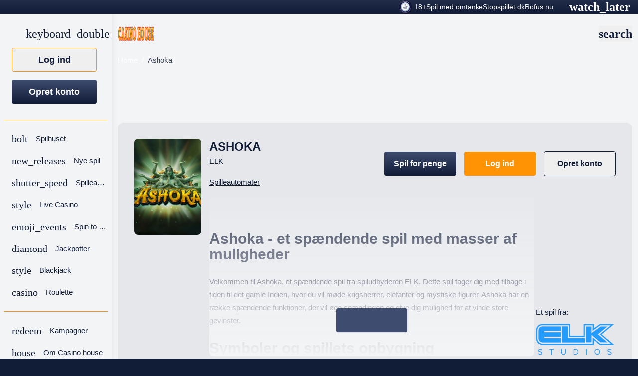

--- FILE ---
content_type: text/html;charset=utf-8
request_url: https://www.casinohouse.dk/demo/ashoka
body_size: 46755
content:
<!DOCTYPE html><html  lang="da" data-capo=""><head><meta charset="utf-8">
<meta name="viewport" content="width=device-width, initial-scale=1, minimum-scale=1, maximum-scale=1,user-scalable=yes">
<meta name="viewport" content="initial-scale=1, viewport-fit=cover">
<title>Ashoka Spilanmeldelse | Casino House</title>
<link rel="preconnect" href="https://casinohouse.b-cdn.net" crossorigin>
<link rel="preconnect" href="https://www.googletagmanager.com" crossorigin>
<script src="https://casinohouse.uat1.evo-test.com/mobile/js/iframe.js"></script>
<style>@font-face{font-family:Material Icons Outlined;src:local("Material Icons Outlined Regular"),local("Material Icons Outlined"),url(/_fonts/fonts.gstatic-3ORl2ffKmA.woff) format(woff);font-display:swap;font-weight:400;font-style:normal}
@font-face{font-family:"Material Icons Outlined Fallback: Arial";src:local("Arial");size-adjust:224.3154%;ascent-override:44.5801%;descent-override:0%;line-gap-override:0%}
*,:after,:before{--tw-border-spacing-x:0;--tw-border-spacing-y:0;--tw-translate-x:0;--tw-translate-y:0;--tw-rotate:0;--tw-skew-x:0;--tw-skew-y:0;--tw-scale-x:1;--tw-scale-y:1;--tw-pan-x: ;--tw-pan-y: ;--tw-pinch-zoom: ;--tw-scroll-snap-strictness:proximity;--tw-gradient-from-position: ;--tw-gradient-via-position: ;--tw-gradient-to-position: ;--tw-ordinal: ;--tw-slashed-zero: ;--tw-numeric-figure: ;--tw-numeric-spacing: ;--tw-numeric-fraction: ;--tw-ring-inset: ;--tw-ring-offset-width:0px;--tw-ring-offset-color:#fff;--tw-ring-color:rgba(59,130,246,.5);--tw-ring-offset-shadow:0 0 #0000;--tw-ring-shadow:0 0 #0000;--tw-shadow:0 0 #0000;--tw-shadow-colored:0 0 #0000;--tw-blur: ;--tw-brightness: ;--tw-contrast: ;--tw-grayscale: ;--tw-hue-rotate: ;--tw-invert: ;--tw-saturate: ;--tw-sepia: ;--tw-drop-shadow: ;--tw-backdrop-blur: ;--tw-backdrop-brightness: ;--tw-backdrop-contrast: ;--tw-backdrop-grayscale: ;--tw-backdrop-hue-rotate: ;--tw-backdrop-invert: ;--tw-backdrop-opacity: ;--tw-backdrop-saturate: ;--tw-backdrop-sepia: ;--tw-contain-size: ;--tw-contain-layout: ;--tw-contain-paint: ;--tw-contain-style: }::backdrop{--tw-border-spacing-x:0;--tw-border-spacing-y:0;--tw-translate-x:0;--tw-translate-y:0;--tw-rotate:0;--tw-skew-x:0;--tw-skew-y:0;--tw-scale-x:1;--tw-scale-y:1;--tw-pan-x: ;--tw-pan-y: ;--tw-pinch-zoom: ;--tw-scroll-snap-strictness:proximity;--tw-gradient-from-position: ;--tw-gradient-via-position: ;--tw-gradient-to-position: ;--tw-ordinal: ;--tw-slashed-zero: ;--tw-numeric-figure: ;--tw-numeric-spacing: ;--tw-numeric-fraction: ;--tw-ring-inset: ;--tw-ring-offset-width:0px;--tw-ring-offset-color:#fff;--tw-ring-color:rgba(59,130,246,.5);--tw-ring-offset-shadow:0 0 #0000;--tw-ring-shadow:0 0 #0000;--tw-shadow:0 0 #0000;--tw-shadow-colored:0 0 #0000;--tw-blur: ;--tw-brightness: ;--tw-contrast: ;--tw-grayscale: ;--tw-hue-rotate: ;--tw-invert: ;--tw-saturate: ;--tw-sepia: ;--tw-drop-shadow: ;--tw-backdrop-blur: ;--tw-backdrop-brightness: ;--tw-backdrop-contrast: ;--tw-backdrop-grayscale: ;--tw-backdrop-hue-rotate: ;--tw-backdrop-invert: ;--tw-backdrop-opacity: ;--tw-backdrop-saturate: ;--tw-backdrop-sepia: ;--tw-contain-size: ;--tw-contain-layout: ;--tw-contain-paint: ;--tw-contain-style: }/*! tailwindcss v3.4.14 | MIT License | https://tailwindcss.com*/*,:after,:before{border:0 solid #e5e7eb;box-sizing:border-box}:after,:before{--tw-content:""}:host,html{line-height:1.5;-webkit-text-size-adjust:100%;font-family:ui-sans-serif,system-ui,sans-serif,Apple Color Emoji,Segoe UI Emoji,Segoe UI Symbol,Noto Color Emoji;font-feature-settings:normal;font-variation-settings:normal;-moz-tab-size:4;-o-tab-size:4;tab-size:4;-webkit-tap-highlight-color:transparent}body{line-height:inherit;margin:0}hr{border-top-width:1px;color:inherit;height:0}abbr:where([title]){-webkit-text-decoration:underline dotted;text-decoration:underline dotted}h1,h2,h3,h4,h5,h6{font-size:inherit;font-weight:inherit}a{color:inherit;text-decoration:inherit}b,strong{font-weight:bolder}code,kbd,pre,samp{font-family:ui-monospace,SFMono-Regular,Menlo,Monaco,Consolas,Liberation Mono,Courier New,monospace;font-feature-settings:normal;font-size:1em;font-variation-settings:normal}small{font-size:80%}sub,sup{font-size:75%;line-height:0;position:relative;vertical-align:baseline}sub{bottom:-.25em}sup{top:-.5em}table{border-collapse:collapse;border-color:inherit;text-indent:0}button,input,optgroup,select,textarea{color:inherit;font-family:inherit;font-feature-settings:inherit;font-size:100%;font-variation-settings:inherit;font-weight:inherit;letter-spacing:inherit;line-height:inherit;margin:0;padding:0}button,select{text-transform:none}button,input:where([type=button]),input:where([type=reset]),input:where([type=submit]){-webkit-appearance:button;background-color:transparent;background-image:none}:-moz-focusring{outline:auto}:-moz-ui-invalid{box-shadow:none}progress{vertical-align:baseline}::-webkit-inner-spin-button,::-webkit-outer-spin-button{height:auto}[type=search]{-webkit-appearance:textfield;outline-offset:-2px}::-webkit-search-decoration{-webkit-appearance:none}::-webkit-file-upload-button{-webkit-appearance:button;font:inherit}summary{display:list-item}blockquote,dd,dl,figure,h1,h2,h3,h4,h5,h6,hr,p,pre{margin:0}fieldset{margin:0}fieldset,legend{padding:0}menu,ol,ul{list-style:none;margin:0;padding:0}dialog{padding:0}textarea{resize:vertical}input::-moz-placeholder,textarea::-moz-placeholder{color:#9ca3af;opacity:1}input::placeholder,textarea::placeholder{color:#9ca3af;opacity:1}[role=button],button{cursor:pointer}:disabled{cursor:default}audio,canvas,embed,iframe,img,object,svg,video{display:block;vertical-align:middle}img,video{height:auto;max-width:100%}[hidden]:where(:not([hidden=until-found])){display:none}.container{width:100%}@media (min-width:640px){.container{max-width:640px}}@media (min-width:768px){.container{max-width:768px}}@media (min-width:1024px){.container{max-width:1024px}}@media (min-width:1280px){.container{max-width:1280px}}@media (min-width:1536px){.container{max-width:1536px}}.sr-only{height:1px;margin:-1px;overflow:hidden;padding:0;position:absolute;width:1px;clip:rect(0,0,0,0);border-width:0;white-space:nowrap}.pointer-events-none{pointer-events:none}.fixed{position:fixed}.absolute{position:absolute}.relative{position:relative}.inset-0{inset:0}.inset-x-0{left:0;right:0}.inset-y-0{bottom:0;top:0}.-right-1{right:-.25rem}.-right-2{right:-.5rem}.-top-2{top:-.5rem}.bottom-0{bottom:0}.bottom-12{bottom:3rem}.bottom-5{bottom:1.25rem}.bottom-6{bottom:1.5rem}.bottom-auto{bottom:auto}.left-0{left:0}.left-1{left:.25rem}.left-1\/2{left:50%}.left-2{left:.5rem}.left-6{left:1.5rem}.left-\[3px\]{left:3px}.left-auto{left:auto}.right-0{right:0}.right-0\.5{right:.125rem}.right-5{right:1.25rem}.right-6{right:1.5rem}.top-0{top:0}.top-0\.5{top:.125rem}.top-1{top:.25rem}.top-1\/3{top:33.333333%}.top-10{top:2.5rem}.top-12{top:3rem}.top-2{top:.5rem}.top-3{top:.75rem}.top-4{top:1rem}.top-5{top:1.25rem}.top-6{top:1.5rem}.top-7{top:1.75rem}.top-8{top:2rem}.top-\[0\.4rem\]{top:.4rem}.top-\[2px\]{top:2px}.z-0{z-index:0}.z-10{z-index:10}.z-20{z-index:20}.z-30{z-index:30}.z-40{z-index:40}.z-50{z-index:50}.z-\[100\]{z-index:100}.z-\[2147483647\]{z-index:2147483647}.col-span-2{grid-column:span 2/span 2}.col-span-4{grid-column:span 4/span 4}.float-right{float:right}.m-auto{margin:auto}.mx-1{margin-left:.25rem;margin-right:.25rem}.mx-2{margin-left:.5rem;margin-right:.5rem}.mx-3{margin-left:.75rem;margin-right:.75rem}.mx-4{margin-left:1rem;margin-right:1rem}.mx-6{margin-left:1.5rem;margin-right:1.5rem}.mx-8{margin-left:2rem;margin-right:2rem}.mx-auto{margin-left:auto;margin-right:auto}.my-1{margin-bottom:.25rem;margin-top:.25rem}.my-12{margin-bottom:3rem;margin-top:3rem}.my-16{margin-bottom:4rem;margin-top:4rem}.my-2{margin-bottom:.5rem;margin-top:.5rem}.my-20{margin-bottom:5rem;margin-top:5rem}.my-4{margin-bottom:1rem;margin-top:1rem}.my-6{margin-bottom:1.5rem;margin-top:1.5rem}.my-8{margin-bottom:2rem;margin-top:2rem}.-mt-1{margin-top:-.25rem}.mb-0{margin-bottom:0}.mb-1{margin-bottom:.25rem}.mb-12{margin-bottom:3rem}.mb-2{margin-bottom:.5rem}.mb-24{margin-bottom:6rem}.mb-3{margin-bottom:.75rem}.mb-4{margin-bottom:1rem}.mb-44{margin-bottom:11rem}.mb-5{margin-bottom:1.25rem}.mb-6{margin-bottom:1.5rem}.mb-8{margin-bottom:2rem}.mb-\[2px\]{margin-bottom:2px}.ml-0{margin-left:0}.ml-2{margin-left:.5rem}.ml-4{margin-left:1rem}.ml-6{margin-left:1.5rem}.ml-8{margin-left:2rem}.mr-1{margin-right:.25rem}.mr-11{margin-right:2.75rem}.mr-2{margin-right:.5rem}.mr-3{margin-right:.75rem}.mr-4{margin-right:1rem}.mr-5{margin-right:1.25rem}.mt-0{margin-top:0}.mt-1{margin-top:.25rem}.mt-10{margin-top:2.5rem}.mt-12{margin-top:3rem}.mt-14{margin-top:3.5rem}.mt-16{margin-top:4rem}.mt-2{margin-top:.5rem}.mt-20{margin-top:5rem}.mt-24{margin-top:6rem}.mt-28{margin-top:7rem}.mt-3{margin-top:.75rem}.mt-4{margin-top:1rem}.mt-5{margin-top:1.25rem}.mt-6{margin-top:1.5rem}.mt-8{margin-top:2rem}.mt-\[30\%\]{margin-top:30%}.mt-\[40\%\]{margin-top:40%}.block{display:block}.inline-block{display:inline-block}.flex{display:flex}.inline-flex{display:inline-flex}.table{display:table}.grid{display:grid}.hidden{display:none}.aspect-video{aspect-ratio:16/9}.h-1{height:.25rem}.h-10{height:2.5rem}.h-11{height:2.75rem}.h-12{height:3rem}.h-14{height:3.5rem}.h-16{height:4rem}.h-2{height:.5rem}.h-2\/3{height:66.666667%}.h-20{height:5rem}.h-3{height:.75rem}.h-36{height:9rem}.h-4{height:1rem}.h-4\/5{height:80%}.h-44{height:11rem}.h-48{height:12rem}.h-5{height:1.25rem}.h-6{height:1.5rem}.h-60{height:15rem}.h-64{height:16rem}.h-7{height:1.75rem}.h-8{height:2rem}.h-80{height:20rem}.h-96{height:24rem}.h-\[14px\]{height:14px}.h-\[16rem\]{height:16rem}.h-\[18rem\]{height:18rem}.h-\[20rem\]{height:20rem}.h-\[28rem\]{height:28rem}.h-fit{height:-moz-fit-content;height:fit-content}.h-full{height:100%}.h-screen{height:100vh}.max-h-16{max-height:4rem}.min-h-14{min-height:3.5rem}.min-h-20{min-height:5rem}.w-0{width:0}.w-1{width:.25rem}.w-1\/2{width:50%}.w-10\/12{width:83.333333%}.w-12{width:3rem}.w-16{width:4rem}.w-2{width:.5rem}.w-2\/5{width:40%}.w-2\/6{width:33.333333%}.w-20{width:5rem}.w-24{width:6rem}.w-28{width:7rem}.w-3{width:.75rem}.w-3\/4{width:75%}.w-36{width:9rem}.w-4{width:1rem}.w-4\/6{width:66.666667%}.w-40{width:10rem}.w-44{width:11rem}.w-5{width:1.25rem}.w-56{width:14rem}.w-6{width:1.5rem}.w-7{width:1.75rem}.w-72{width:18rem}.w-8{width:2rem}.w-\[115px\]{width:115px}.w-\[14px\]{width:14px}.w-\[160px\]{width:160px}.w-\[170px\]{width:170px}.w-\[200px\]{width:200px}.w-\[35px\]{width:35px}.w-\[42px\]{width:42px}.w-fit{width:-moz-fit-content;width:fit-content}.w-full{width:100%}.w-screen{width:100vw}.min-w-\[115px\]{min-width:115px}.min-w-\[12rem\]{min-width:12rem}.max-w-2xl{max-width:42rem}.max-w-\[600px\]{max-width:600px}.flex-1{flex:1 1 0%}.basis-1\/12{flex-basis:8.333333%}.basis-11\/12{flex-basis:91.666667%}.origin-left{transform-origin:left}.-translate-x-0{--tw-translate-x:-0px}.-translate-x-0,.-translate-x-1\/2{transform:translate(var(--tw-translate-x),var(--tw-translate-y)) rotate(var(--tw-rotate)) skewX(var(--tw-skew-x)) skewY(var(--tw-skew-y)) scaleX(var(--tw-scale-x)) scaleY(var(--tw-scale-y))}.-translate-x-1\/2{--tw-translate-x:-50%}.-translate-x-full{--tw-translate-x:-100%}.-translate-x-full,.-translate-y-1\/2{transform:translate(var(--tw-translate-x),var(--tw-translate-y)) rotate(var(--tw-rotate)) skewX(var(--tw-skew-x)) skewY(var(--tw-skew-y)) scaleX(var(--tw-scale-x)) scaleY(var(--tw-scale-y))}.-translate-y-1\/2{--tw-translate-y:-50%}.-translate-y-1\/4{--tw-translate-y:-25%}.-translate-y-1\/4,.translate-x-0{transform:translate(var(--tw-translate-x),var(--tw-translate-y)) rotate(var(--tw-rotate)) skewX(var(--tw-skew-x)) skewY(var(--tw-skew-y)) scaleX(var(--tw-scale-x)) scaleY(var(--tw-scale-y))}.translate-x-0{--tw-translate-x:0px}.translate-x-2\/4{--tw-translate-x:50%}.translate-x-2\/4,.translate-x-full{transform:translate(var(--tw-translate-x),var(--tw-translate-y)) rotate(var(--tw-rotate)) skewX(var(--tw-skew-x)) skewY(var(--tw-skew-y)) scaleX(var(--tw-scale-x)) scaleY(var(--tw-scale-y))}.translate-x-full{--tw-translate-x:100%}.translate-y-0{--tw-translate-y:0px}.translate-y-0,.translate-y-1{transform:translate(var(--tw-translate-x),var(--tw-translate-y)) rotate(var(--tw-rotate)) skewX(var(--tw-skew-x)) skewY(var(--tw-skew-y)) scaleX(var(--tw-scale-x)) scaleY(var(--tw-scale-y))}.translate-y-1{--tw-translate-y:0.25rem}.translate-y-4{--tw-translate-y:1rem}.rotate-0,.translate-y-4{transform:translate(var(--tw-translate-x),var(--tw-translate-y)) rotate(var(--tw-rotate)) skewX(var(--tw-skew-x)) skewY(var(--tw-skew-y)) scaleX(var(--tw-scale-x)) scaleY(var(--tw-scale-y))}.rotate-0{--tw-rotate:0deg}.rotate-180{--tw-rotate:180deg}.rotate-180,.rotate-45{transform:translate(var(--tw-translate-x),var(--tw-translate-y)) rotate(var(--tw-rotate)) skewX(var(--tw-skew-x)) skewY(var(--tw-skew-y)) scaleX(var(--tw-scale-x)) scaleY(var(--tw-scale-y))}.rotate-45{--tw-rotate:45deg}.rotate-90{--tw-rotate:90deg}.rotate-90,.skew-x-0{transform:translate(var(--tw-translate-x),var(--tw-translate-y)) rotate(var(--tw-rotate)) skewX(var(--tw-skew-x)) skewY(var(--tw-skew-y)) scaleX(var(--tw-scale-x)) scaleY(var(--tw-scale-y))}.skew-x-0{--tw-skew-x:0deg}.skew-y-0{--tw-skew-y:0deg}.scale-0,.skew-y-0{transform:translate(var(--tw-translate-x),var(--tw-translate-y)) rotate(var(--tw-rotate)) skewX(var(--tw-skew-x)) skewY(var(--tw-skew-y)) scaleX(var(--tw-scale-x)) scaleY(var(--tw-scale-y))}.scale-0{--tw-scale-x:0;--tw-scale-y:0}.scale-150{--tw-scale-x:1.5;--tw-scale-y:1.5}.scale-150,.scale-x-100{transform:translate(var(--tw-translate-x),var(--tw-translate-y)) rotate(var(--tw-rotate)) skewX(var(--tw-skew-x)) skewY(var(--tw-skew-y)) scaleX(var(--tw-scale-x)) scaleY(var(--tw-scale-y))}.scale-x-100{--tw-scale-x:1}.scale-y-100{--tw-scale-y:1}.scale-y-100,.transform{transform:translate(var(--tw-translate-x),var(--tw-translate-y)) rotate(var(--tw-rotate)) skewX(var(--tw-skew-x)) skewY(var(--tw-skew-y)) scaleX(var(--tw-scale-x)) scaleY(var(--tw-scale-y))}@keyframes in{0%{display:none;opacity:0}1%{display:block}to{display:block;opacity:1}}.animate-in{animation:in .5s ease-out forwards}@keyframes pulse{50%{opacity:.5}}.animate-pulse{animation:pulse 2s cubic-bezier(.4,0,.6,1) infinite}.cursor-default{cursor:default}.cursor-not-allowed{cursor:not-allowed}.cursor-pointer{cursor:pointer}.cursor-progress{cursor:progress}.touch-manipulation{touch-action:manipulation}.resize{resize:both}.scroll-my-8{scroll-margin-bottom:2rem;scroll-margin-top:2rem}.list-none{list-style-type:none}.grid-cols-1{grid-template-columns:repeat(1,minmax(0,1fr))}.grid-cols-3{grid-template-columns:repeat(3,minmax(0,1fr))}.grid-cols-4{grid-template-columns:repeat(4,minmax(0,1fr))}.grid-cols-5{grid-template-columns:repeat(5,minmax(0,1fr))}.flex-row{flex-direction:row}.flex-col{flex-direction:column}.flex-col-reverse{flex-direction:column-reverse}.flex-wrap{flex-wrap:wrap}.items-start{align-items:flex-start}.items-end{align-items:flex-end}.items-center{align-items:center}.justify-end{justify-content:flex-end}.justify-center{justify-content:center}.justify-between{justify-content:space-between}.justify-items-center{justify-items:center}.gap-1{gap:.25rem}.gap-10{gap:2.5rem}.gap-2{gap:.5rem}.gap-3{gap:.75rem}.gap-4{gap:1rem}.gap-5{gap:1.25rem}.gap-6{gap:1.5rem}.gap-x-0{-moz-column-gap:0;column-gap:0}.gap-x-1{-moz-column-gap:.25rem;column-gap:.25rem}.gap-x-2{-moz-column-gap:.5rem;column-gap:.5rem}.gap-x-3{-moz-column-gap:.75rem;column-gap:.75rem}.gap-x-4{-moz-column-gap:1rem;column-gap:1rem}.gap-y-0\.5{row-gap:.125rem}.gap-y-1{row-gap:.25rem}.gap-y-10{row-gap:2.5rem}.space-x-2>:not([hidden])~:not([hidden]){--tw-space-x-reverse:0;margin-left:calc(.5rem*(1 - var(--tw-space-x-reverse)));margin-right:calc(.5rem*var(--tw-space-x-reverse))}.space-x-4>:not([hidden])~:not([hidden]){--tw-space-x-reverse:0;margin-left:calc(1rem*(1 - var(--tw-space-x-reverse)));margin-right:calc(1rem*var(--tw-space-x-reverse))}.space-x-8>:not([hidden])~:not([hidden]){--tw-space-x-reverse:0;margin-left:calc(2rem*(1 - var(--tw-space-x-reverse)));margin-right:calc(2rem*var(--tw-space-x-reverse))}.space-y-2>:not([hidden])~:not([hidden]){--tw-space-y-reverse:0;margin-bottom:calc(.5rem*var(--tw-space-y-reverse));margin-top:calc(.5rem*(1 - var(--tw-space-y-reverse)))}.space-y-3>:not([hidden])~:not([hidden]){--tw-space-y-reverse:0;margin-bottom:calc(.75rem*var(--tw-space-y-reverse));margin-top:calc(.75rem*(1 - var(--tw-space-y-reverse)))}.space-y-4>:not([hidden])~:not([hidden]){--tw-space-y-reverse:0;margin-bottom:calc(1rem*var(--tw-space-y-reverse));margin-top:calc(1rem*(1 - var(--tw-space-y-reverse)))}.space-y-8>:not([hidden])~:not([hidden]){--tw-space-y-reverse:0;margin-bottom:calc(2rem*var(--tw-space-y-reverse));margin-top:calc(2rem*(1 - var(--tw-space-y-reverse)))}.overflow-auto{overflow:auto}.overflow-hidden{overflow:hidden}.overflow-scroll{overflow:scroll}.overflow-x-auto{overflow-x:auto}.overflow-y-auto{overflow-y:auto}.overflow-x-hidden{overflow-x:hidden}.overflow-y-hidden{overflow-y:hidden}.overflow-y-scroll{overflow-y:scroll}.truncate{overflow:hidden;text-overflow:ellipsis}.truncate,.whitespace-nowrap{white-space:nowrap}.rounded{border-radius:.25rem}.rounded-full{border-radius:9999px}.rounded-lg{border-radius:.5rem}.rounded-md{border-radius:.375rem}.rounded-xl{border-radius:.75rem}.rounded-b-lg{border-bottom-left-radius:.5rem;border-bottom-right-radius:.5rem}.rounded-b-xl{border-bottom-left-radius:.75rem;border-bottom-right-radius:.75rem}.rounded-t-lg{border-top-left-radius:.5rem;border-top-right-radius:.5rem}.border{border-width:1px}.border-2{border-width:2px}.border-y{border-top-width:1px}.border-b,.border-y{border-bottom-width:1px}.border-b-2{border-bottom-width:2px}.border-b-4{border-bottom-width:4px}.border-l-4{border-left-width:4px}.border-t{border-top-width:1px}.border-\[\#FF9303\]{--tw-border-opacity:1;border-color:rgb(255 147 3/var(--tw-border-opacity))}.border-\[\#c2c2c2\]{--tw-border-opacity:1;border-color:rgb(194 194 194/var(--tw-border-opacity))}.border-accent-color{--tw-border-opacity:1;border-color:rgb(255 147 3/var(--tw-border-opacity))}.border-action{--tw-border-opacity:1;border-color:rgb(250 213 70/var(--tw-border-opacity))}.border-black{--tw-border-opacity:1;border-color:rgb(0 0 0/var(--tw-border-opacity))}.border-gray-200{--tw-border-opacity:1;border-color:rgb(229 231 235/var(--tw-border-opacity))}.border-gray-300{--tw-border-opacity:1;border-color:rgb(209 213 219/var(--tw-border-opacity))}.border-gray-400{--tw-border-opacity:1;border-color:rgb(156 163 175/var(--tw-border-opacity))}.border-orange-500{--tw-border-opacity:1;border-color:rgb(249 115 22/var(--tw-border-opacity))}.border-primary{--tw-border-opacity:1;border-color:rgb(17 28 55/var(--tw-border-opacity))}.border-red-300{--tw-border-opacity:1;border-color:rgb(252 165 165/var(--tw-border-opacity))}.border-secondary{--tw-border-opacity:1;border-color:rgb(62 76 111/var(--tw-border-opacity))}.border-white{--tw-border-opacity:1;border-color:rgb(255 255 255/var(--tw-border-opacity))}.border-b-gray-300{--tw-border-opacity:1;border-bottom-color:rgb(209 213 219/var(--tw-border-opacity))}.border-l-green-400{--tw-border-opacity:1;border-left-color:rgb(74 222 128/var(--tw-border-opacity))}.border-l-red-400{--tw-border-opacity:1;border-left-color:rgb(248 113 113/var(--tw-border-opacity))}.bg-\[\#111C37\]{--tw-bg-opacity:1;background-color:rgb(17 28 55/var(--tw-bg-opacity))}.bg-\[\#D11A33\]{--tw-bg-opacity:1;background-color:rgb(209 26 51/var(--tw-bg-opacity))}.bg-accent-color{--tw-bg-opacity:1;background-color:rgb(255 147 3/var(--tw-bg-opacity))}.bg-action{--tw-bg-opacity:1;background-color:rgb(250 213 70/var(--tw-bg-opacity))}.bg-black{--tw-bg-opacity:1;background-color:rgb(0 0 0/var(--tw-bg-opacity))}.bg-blue-400{--tw-bg-opacity:1;background-color:rgb(96 165 250/var(--tw-bg-opacity))}.bg-game-hover{background-color:rgba(255,147,3,.75)}.bg-gray-100{--tw-bg-opacity:1;background-color:rgb(243 244 246/var(--tw-bg-opacity))}.bg-gray-200{--tw-bg-opacity:1;background-color:rgb(229 231 235/var(--tw-bg-opacity))}.bg-gray-300{--tw-bg-opacity:1;background-color:rgb(209 213 219/var(--tw-bg-opacity))}.bg-gray-400{--tw-bg-opacity:1;background-color:rgb(156 163 175/var(--tw-bg-opacity))}.bg-gray-50{--tw-bg-opacity:1;background-color:rgb(249 250 251/var(--tw-bg-opacity))}.bg-green-600{--tw-bg-opacity:1;background-color:rgb(22 163 74/var(--tw-bg-opacity))}.bg-light-mode-primary{--tw-bg-opacity:1;background-color:rgb(243 244 246/var(--tw-bg-opacity))}.bg-light-opacity{background-color:rgba(30,30,30,.4)}.bg-orange-500{--tw-bg-opacity:1;background-color:rgb(249 115 22/var(--tw-bg-opacity))}.bg-primary{--tw-bg-opacity:1;background-color:rgb(17 28 55/var(--tw-bg-opacity))}.bg-red-100{--tw-bg-opacity:1;background-color:rgb(254 226 226/var(--tw-bg-opacity))}.bg-red-500{--tw-bg-opacity:1;background-color:rgb(239 68 68/var(--tw-bg-opacity))}.bg-secondary{--tw-bg-opacity:1;background-color:rgb(62 76 111/var(--tw-bg-opacity))}.bg-slate-300{--tw-bg-opacity:1;background-color:rgb(203 213 225/var(--tw-bg-opacity))}.bg-slate-500{--tw-bg-opacity:1;background-color:rgb(100 116 139/var(--tw-bg-opacity))}.bg-slate-800{--tw-bg-opacity:1;background-color:rgb(30 41 59/var(--tw-bg-opacity))}.bg-tertiary{--tw-bg-opacity:1;background-color:rgb(34 45 73/var(--tw-bg-opacity))}.bg-transparent{background-color:transparent}.bg-white{--tw-bg-opacity:1;background-color:rgb(255 255 255/var(--tw-bg-opacity))}.bg-opacity-50{--tw-bg-opacity:0.5}.bg-opacity-75{--tw-bg-opacity:0.75}.bg-gradient-to-l{background-image:linear-gradient(to left,var(--tw-gradient-stops))}.bg-gradient-to-r{background-image:linear-gradient(to right,var(--tw-gradient-stops))}.bg-gradient-to-t{background-image:linear-gradient(to top,var(--tw-gradient-stops))}.from-\[\#FF9303\],.from-accent-color{--tw-gradient-from:#ff9303 var(--tw-gradient-from-position);--tw-gradient-to:rgba(255,147,3,0) var(--tw-gradient-to-position);--tw-gradient-stops:var(--tw-gradient-from),var(--tw-gradient-to)}.from-light-mode-primary{--tw-gradient-from:#f3f4f6 var(--tw-gradient-from-position);--tw-gradient-to:rgba(243,244,246,0) var(--tw-gradient-to-position);--tw-gradient-stops:var(--tw-gradient-from),var(--tw-gradient-to)}.from-primary{--tw-gradient-from:#111c37 var(--tw-gradient-from-position);--tw-gradient-to:rgba(17,28,55,0) var(--tw-gradient-to-position);--tw-gradient-stops:var(--tw-gradient-from),var(--tw-gradient-to)}.from-tertiary{--tw-gradient-from:#222d49 var(--tw-gradient-from-position);--tw-gradient-to:rgba(34,45,73,0) var(--tw-gradient-to-position);--tw-gradient-stops:var(--tw-gradient-from),var(--tw-gradient-to)}.to-\[\#222D49\]{--tw-gradient-to:#222d49 var(--tw-gradient-to-position)}.to-action{--tw-gradient-to:#fad546 var(--tw-gradient-to-position)}.to-secondary{--tw-gradient-to:#3e4c6f var(--tw-gradient-to-position)}.to-transparent{--tw-gradient-to:transparent var(--tw-gradient-to-position)}.bg-cover{background-size:cover}.bg-center{background-position:50%}.bg-no-repeat{background-repeat:no-repeat}.object-contain{-o-object-fit:contain;object-fit:contain}.object-cover{-o-object-fit:cover;object-fit:cover}.object-center{-o-object-position:center;object-position:center}.p-0{padding:0}.p-1{padding:.25rem}.p-2{padding:.5rem}.p-3{padding:.75rem}.p-4{padding:1rem}.p-6{padding:1.5rem}.p-8{padding:2rem}.px-1{padding-left:.25rem;padding-right:.25rem}.px-10{padding-left:2.5rem;padding-right:2.5rem}.px-12{padding-left:3rem;padding-right:3rem}.px-14{padding-left:3.5rem;padding-right:3.5rem}.px-2{padding-left:.5rem;padding-right:.5rem}.px-3{padding-left:.75rem;padding-right:.75rem}.px-4{padding-left:1rem;padding-right:1rem}.px-6{padding-left:1.5rem;padding-right:1.5rem}.px-8{padding-left:2rem;padding-right:2rem}.py-0{padding-bottom:0;padding-top:0}.py-0\.5{padding-bottom:.125rem;padding-top:.125rem}.py-1{padding-bottom:.25rem;padding-top:.25rem}.py-1\.5{padding-bottom:.375rem;padding-top:.375rem}.py-12{padding-bottom:3rem;padding-top:3rem}.py-16{padding-bottom:4rem;padding-top:4rem}.py-2{padding-bottom:.5rem;padding-top:.5rem}.py-2\.5{padding-bottom:.625rem;padding-top:.625rem}.py-3{padding-bottom:.75rem;padding-top:.75rem}.py-4{padding-bottom:1rem;padding-top:1rem}.py-6{padding-bottom:1.5rem;padding-top:1.5rem}.py-8{padding-bottom:2rem;padding-top:2rem}.pb-1{padding-bottom:.25rem}.pb-12{padding-bottom:3rem}.pb-16{padding-bottom:4rem}.pb-2{padding-bottom:.5rem}.pb-20{padding-bottom:5rem}.pb-4{padding-bottom:1rem}.pb-8{padding-bottom:2rem}.pl-1{padding-left:.25rem}.pl-10{padding-left:2.5rem}.pl-3{padding-left:.75rem}.pl-4{padding-left:1rem}.pl-6{padding-left:1.5rem}.pr-0{padding-right:0}.pr-2{padding-right:.5rem}.pr-3{padding-right:.75rem}.pr-4{padding-right:1rem}.pr-6{padding-right:1.5rem}.pt-12{padding-top:3rem}.pt-2{padding-top:.5rem}.pt-20{padding-top:5rem}.pt-24{padding-top:6rem}.pt-28{padding-top:7rem}.pt-4{padding-top:1rem}.pt-7{padding-top:1.75rem}.pt-8{padding-top:2rem}.text-left{text-align:left}.text-center{text-align:center}.align-baseline{vertical-align:baseline}.font-material-icons-outlined{font-family:Material Icons Outlined, "Material Icons Outlined Fallback: Arial"}.text-10p{font-size:10px}.text-2xl{font-size:1.5rem;line-height:2rem}.text-4xl{font-size:2.25rem;line-height:2.5rem}.text-6xl{font-size:3.75rem;line-height:1}.text-8p{font-size:8px}.text-9p{font-size:9px}.text-\[12px\]{font-size:12px}.text-base{font-size:1rem;line-height:1.5rem}.text-lg{font-size:1.125rem;line-height:1.75rem}.text-sm{font-size:.875rem;line-height:1.25rem}.text-xl{font-size:1.25rem;line-height:1.75rem}.text-xs{font-size:.75rem;line-height:1rem}.font-black{font-weight:900}.font-bold{font-weight:700}.font-light{font-weight:300}.font-medium{font-weight:500}.font-normal{font-weight:400}.font-semibold{font-weight:600}.uppercase{text-transform:uppercase}.italic{font-style:italic}.leading-none{line-height:1}.leading-normal{line-height:1.5}.\!text-tertiary{--tw-text-opacity:1!important;color:rgb(34 45 73/var(--tw-text-opacity))!important}.text-\[\#a2b3df\]{--tw-text-opacity:1;color:rgb(162 179 223/var(--tw-text-opacity))}.text-accent-color{--tw-text-opacity:1;color:rgb(255 147 3/var(--tw-text-opacity))}.text-action{--tw-text-opacity:1;color:rgb(250 213 70/var(--tw-text-opacity))}.text-black{--tw-text-opacity:1;color:rgb(0 0 0/var(--tw-text-opacity))}.text-error-red{--tw-text-opacity:1;color:rgb(209 26 51/var(--tw-text-opacity))}.text-footerText{--tw-text-opacity:1;color:rgb(188 188 188/var(--tw-text-opacity))}.text-gray-200{--tw-text-opacity:1;color:rgb(229 231 235/var(--tw-text-opacity))}.text-gray-400{--tw-text-opacity:1;color:rgb(156 163 175/var(--tw-text-opacity))}.text-gray-500{--tw-text-opacity:1;color:rgb(107 114 128/var(--tw-text-opacity))}.text-gray-600{--tw-text-opacity:1;color:rgb(75 85 99/var(--tw-text-opacity))}.text-gray-700{--tw-text-opacity:1;color:rgb(55 65 81/var(--tw-text-opacity))}.text-green-400{--tw-text-opacity:1;color:rgb(74 222 128/var(--tw-text-opacity))}.text-green-500{--tw-text-opacity:1;color:rgb(34 197 94/var(--tw-text-opacity))}.text-light-mode-primary{--tw-text-opacity:1;color:rgb(243 244 246/var(--tw-text-opacity))}.text-primary{--tw-text-opacity:1;color:rgb(17 28 55/var(--tw-text-opacity))}.text-primary-text{--tw-text-opacity:1;color:rgb(255 255 255/var(--tw-text-opacity))}.text-red-300{--tw-text-opacity:1;color:rgb(252 165 165/var(--tw-text-opacity))}.text-red-500{--tw-text-opacity:1;color:rgb(239 68 68/var(--tw-text-opacity))}.text-red-600{--tw-text-opacity:1;color:rgb(220 38 38/var(--tw-text-opacity))}.text-red-700{--tw-text-opacity:1;color:rgb(185 28 28/var(--tw-text-opacity))}.text-secondary{--tw-text-opacity:1;color:rgb(62 76 111/var(--tw-text-opacity))}.text-slate-400{--tw-text-opacity:1;color:rgb(148 163 184/var(--tw-text-opacity))}.text-white{--tw-text-opacity:1;color:rgb(255 255 255/var(--tw-text-opacity))}.underline{text-decoration-line:underline}.\!no-underline{text-decoration-line:none!important}.accent-action{accent-color:#fad546}.opacity-0{opacity:0}.opacity-100{opacity:1}.opacity-25{opacity:.25}.opacity-30{opacity:.3}.opacity-50{opacity:.5}.opacity-90{opacity:.9}.shadow{--tw-shadow:0 1px 3px 0 rgba(0,0,0,.1),0 1px 2px -1px rgba(0,0,0,.1);--tw-shadow-colored:0 1px 3px 0 var(--tw-shadow-color),0 1px 2px -1px var(--tw-shadow-color)}.shadow,.shadow-lg{box-shadow:var(--tw-ring-offset-shadow,0 0 #0000),var(--tw-ring-shadow,0 0 #0000),var(--tw-shadow)}.shadow-lg{--tw-shadow:0 10px 15px -3px rgba(0,0,0,.1),0 4px 6px -4px rgba(0,0,0,.1);--tw-shadow-colored:0 10px 15px -3px var(--tw-shadow-color),0 4px 6px -4px var(--tw-shadow-color)}.shadow-md{--tw-shadow:0 4px 6px -1px rgba(0,0,0,.1),0 2px 4px -2px rgba(0,0,0,.1);--tw-shadow-colored:0 4px 6px -1px var(--tw-shadow-color),0 2px 4px -2px var(--tw-shadow-color);box-shadow:var(--tw-ring-offset-shadow,0 0 #0000),var(--tw-ring-shadow,0 0 #0000),var(--tw-shadow)}.outline-none{outline:2px solid transparent;outline-offset:2px}.ring{--tw-ring-offset-shadow:var(--tw-ring-inset) 0 0 0 var(--tw-ring-offset-width) var(--tw-ring-offset-color);--tw-ring-shadow:var(--tw-ring-inset) 0 0 0 calc(3px + var(--tw-ring-offset-width)) var(--tw-ring-color);box-shadow:var(--tw-ring-offset-shadow),var(--tw-ring-shadow),var(--tw-shadow,0 0 #0000)}.filter{filter:var(--tw-blur) var(--tw-brightness) var(--tw-contrast) var(--tw-grayscale) var(--tw-hue-rotate) var(--tw-invert) var(--tw-saturate) var(--tw-sepia) var(--tw-drop-shadow)}.backdrop-blur-sm{--tw-backdrop-blur:blur(4px);-webkit-backdrop-filter:var(--tw-backdrop-blur) var(--tw-backdrop-brightness) var(--tw-backdrop-contrast) var(--tw-backdrop-grayscale) var(--tw-backdrop-hue-rotate) var(--tw-backdrop-invert) var(--tw-backdrop-opacity) var(--tw-backdrop-saturate) var(--tw-backdrop-sepia);backdrop-filter:var(--tw-backdrop-blur) var(--tw-backdrop-brightness) var(--tw-backdrop-contrast) var(--tw-backdrop-grayscale) var(--tw-backdrop-hue-rotate) var(--tw-backdrop-invert) var(--tw-backdrop-opacity) var(--tw-backdrop-saturate) var(--tw-backdrop-sepia)}.transition{transition-duration:.15s;transition-property:color,background-color,border-color,text-decoration-color,fill,stroke,opacity,box-shadow,transform,filter,-webkit-backdrop-filter;transition-property:color,background-color,border-color,text-decoration-color,fill,stroke,opacity,box-shadow,transform,filter,backdrop-filter;transition-property:color,background-color,border-color,text-decoration-color,fill,stroke,opacity,box-shadow,transform,filter,backdrop-filter,-webkit-backdrop-filter;transition-timing-function:cubic-bezier(.4,0,.2,1)}.transition-all{transition-duration:.15s;transition-property:all;transition-timing-function:cubic-bezier(.4,0,.2,1)}.transition-opacity{transition-duration:.15s;transition-property:opacity;transition-timing-function:cubic-bezier(.4,0,.2,1)}.duration-100{transition-duration:.1s}.duration-150{transition-duration:.15s}.duration-200{transition-duration:.2s}.duration-300{transition-duration:.3s}.duration-500{transition-duration:.5s}.ease-in{transition-timing-function:cubic-bezier(.4,0,1,1)}.ease-in-out{transition-timing-function:cubic-bezier(.4,0,.2,1)}.ease-linear{transition-timing-function:linear}.ease-out{transition-timing-function:cubic-bezier(0,0,.2,1)}.input{background-color:rgb(243 244 246/var(--tw-bg-opacity));color:rgb(17 28 55/var(--tw-text-opacity));height:2.75rem;padding-left:1rem;padding-right:1rem}.input,.inputBtn{border-radius:.25rem;width:100%;--tw-bg-opacity:1;--tw-text-opacity:1}.inputBtn{background-color:rgb(62 76 111/var(--tw-bg-opacity));color:rgb(255 255 255/var(--tw-text-opacity));cursor:pointer;font-weight:700;padding-bottom:.75rem;padding-top:.75rem}.inputBtn:hover{--tw-bg-opacity:1;background-color:rgb(255 220 78/var(--tw-bg-opacity))}.inputBtn:is(.dark *){--tw-bg-opacity:1;background-color:rgb(250 213 70/var(--tw-bg-opacity));--tw-text-opacity:1;color:rgb(62 76 111/var(--tw-text-opacity))}@media (min-width:1024px){.inputBtn{width:9rem}}.playGameBtn{border-radius:.375rem;cursor:pointer;margin-bottom:.5rem;--tw-bg-opacity:1;background-color:rgb(250 213 70/var(--tw-bg-opacity));font-size:.875rem;font-weight:700;line-height:1.25rem;padding:.75rem 1rem;--tw-text-opacity:1;color:rgb(62 76 111/var(--tw-text-opacity))}.playGameBtn:hover{--tw-bg-opacity:1;background-color:rgb(255 220 78/var(--tw-bg-opacity))}.playForFunGameBtn{cursor:pointer;font-size:.875rem;font-weight:500;line-height:1.25rem;padding:.75rem 1rem;--tw-text-opacity:1;color:rgb(255 255 255/var(--tw-text-opacity));text-decoration-line:underline}.playForFunGameBtn:hover{--tw-text-opacity:1;color:rgb(62 76 111/var(--tw-text-opacity))}.page-enter-from{opacity:0;transform:translateY(-10px)}.page-enter-active,.page-leave-active{transition:all .1s}.page-enter,.page-leave-to{opacity:0}@media (min-width:1024px){.lg\:container{width:100%}@media (min-width:640px){.lg\:container{max-width:640px}}@media (min-width:768px){.lg\:container{max-width:768px}}@media (min-width:1024px){.lg\:container{max-width:1024px}}@media (min-width:1280px){.lg\:container{max-width:1280px}}@media (min-width:1536px){.lg\:container{max-width:1536px}}}.hover\:-translate-x-1:hover{--tw-translate-x:-0.25rem}.hover\:-translate-x-1:hover,.hover\:translate-x-1:hover{transform:translate(var(--tw-translate-x),var(--tw-translate-y)) rotate(var(--tw-rotate)) skewX(var(--tw-skew-x)) skewY(var(--tw-skew-y)) scaleX(var(--tw-scale-x)) scaleY(var(--tw-scale-y))}.hover\:translate-x-1:hover{--tw-translate-x:0.25rem}.hover\:scale-105:hover{--tw-scale-x:1.05;--tw-scale-y:1.05}.hover\:scale-105:hover,.hover\:scale-110:hover{transform:translate(var(--tw-translate-x),var(--tw-translate-y)) rotate(var(--tw-rotate)) skewX(var(--tw-skew-x)) skewY(var(--tw-skew-y)) scaleX(var(--tw-scale-x)) scaleY(var(--tw-scale-y))}.hover\:scale-110:hover{--tw-scale-x:1.1;--tw-scale-y:1.1}.hover\:bg-\[\#0f182f\]:hover{--tw-bg-opacity:1;background-color:rgb(15 24 47/var(--tw-bg-opacity))}.hover\:bg-\[\#45557C\]:hover{--tw-bg-opacity:1;background-color:rgb(69 85 124/var(--tw-bg-opacity))}.hover\:bg-accent-color:hover{--tw-bg-opacity:1;background-color:rgb(255 147 3/var(--tw-bg-opacity))}.hover\:bg-action:hover{--tw-bg-opacity:1;background-color:rgb(250 213 70/var(--tw-bg-opacity))}.hover\:bg-hover-action:hover{--tw-bg-opacity:1;background-color:rgb(255 220 78/var(--tw-bg-opacity))}.hover\:bg-tertiary:hover{--tw-bg-opacity:1;background-color:rgb(34 45 73/var(--tw-bg-opacity))}.hover\:bg-white:hover{--tw-bg-opacity:1;background-color:rgb(255 255 255/var(--tw-bg-opacity))}.hover\:text-accent-color:hover{--tw-text-opacity:1;color:rgb(255 147 3/var(--tw-text-opacity))}.hover\:text-primary:hover{--tw-text-opacity:1;color:rgb(17 28 55/var(--tw-text-opacity))}.hover\:text-secondary:hover{--tw-text-opacity:1;color:rgb(62 76 111/var(--tw-text-opacity))}.hover\:underline:hover{text-decoration-line:underline}.hover\:opacity-0:hover{opacity:0}.hover\:opacity-100:hover{opacity:1}.focus\:bg-accent-color:focus{--tw-bg-opacity:1;background-color:rgb(255 147 3/var(--tw-bg-opacity))}.focus\:outline-none:focus{outline:2px solid transparent;outline-offset:2px}.peer:checked~.peer-checked\:left-11{left:2.75rem}.peer:checked~.peer-checked\:bg-action{--tw-bg-opacity:1;background-color:rgb(250 213 70/var(--tw-bg-opacity))}.dark\:border:is(.dark *){border-width:1px}.dark\:border-\[\#8b7d3d\]:is(.dark *){--tw-border-opacity:1;border-color:rgb(139 125 61/var(--tw-border-opacity))}.dark\:border-action:is(.dark *){--tw-border-opacity:1;border-color:rgb(250 213 70/var(--tw-border-opacity))}.dark\:border-secondary:is(.dark *){--tw-border-opacity:1;border-color:rgb(62 76 111/var(--tw-border-opacity))}.dark\:border-tertiary:is(.dark *){--tw-border-opacity:1;border-color:rgb(34 45 73/var(--tw-border-opacity))}.dark\:border-b-secondary:is(.dark *){--tw-border-opacity:1;border-bottom-color:rgb(62 76 111/var(--tw-border-opacity))}.dark\:bg-\[\#222D49\]:is(.dark *){--tw-bg-opacity:1;background-color:rgb(34 45 73/var(--tw-bg-opacity))}.dark\:bg-action:is(.dark *){--tw-bg-opacity:1;background-color:rgb(250 213 70/var(--tw-bg-opacity))}.dark\:bg-black\/30:is(.dark *){background-color:rgba(0,0,0,.3)}.dark\:bg-gray-100:is(.dark *){--tw-bg-opacity:1;background-color:rgb(243 244 246/var(--tw-bg-opacity))}.dark\:bg-primary:is(.dark *){--tw-bg-opacity:1;background-color:rgb(17 28 55/var(--tw-bg-opacity))}.dark\:bg-primary-opacity:is(.dark *){background-color:rgba(54,55,57,.6)}.dark\:bg-secondary:is(.dark *){--tw-bg-opacity:1;background-color:rgb(62 76 111/var(--tw-bg-opacity))}.dark\:bg-tertiary:is(.dark *){--tw-bg-opacity:1;background-color:rgb(34 45 73/var(--tw-bg-opacity))}.dark\:bg-white:is(.dark *){--tw-bg-opacity:1;background-color:rgb(255 255 255/var(--tw-bg-opacity))}.dark\:from-\[\#222D49\]:is(.dark *){--tw-gradient-from:#222d49 var(--tw-gradient-from-position);--tw-gradient-to:rgba(34,45,73,0) var(--tw-gradient-to-position);--tw-gradient-stops:var(--tw-gradient-from),var(--tw-gradient-to)}.dark\:from-accent-color:is(.dark *){--tw-gradient-from:#ff9303 var(--tw-gradient-from-position);--tw-gradient-to:rgba(255,147,3,0) var(--tw-gradient-to-position);--tw-gradient-stops:var(--tw-gradient-from),var(--tw-gradient-to)}.dark\:from-primary:is(.dark *){--tw-gradient-from:#111c37 var(--tw-gradient-from-position);--tw-gradient-to:rgba(17,28,55,0) var(--tw-gradient-to-position);--tw-gradient-stops:var(--tw-gradient-from),var(--tw-gradient-to)}.dark\:via-\[\#ffa703\]:is(.dark *){--tw-gradient-to:rgba(255,167,3,0) var(--tw-gradient-to-position);--tw-gradient-stops:var(--tw-gradient-from),#ffa703 var(--tw-gradient-via-position),var(--tw-gradient-to)}.dark\:to-\[\#FAD546\]:is(.dark *){--tw-gradient-to:#fad546 var(--tw-gradient-to-position)}.dark\:to-action:is(.dark *){--tw-gradient-to:#fad546 var(--tw-gradient-to-position)}.dark\:to-secondary:is(.dark *){--tw-gradient-to:#3e4c6f var(--tw-gradient-to-position)}.dark\:text-\[\#3E4C6F\]:is(.dark *){--tw-text-opacity:1;color:rgb(62 76 111/var(--tw-text-opacity))}.dark\:text-action:is(.dark *){--tw-text-opacity:1;color:rgb(250 213 70/var(--tw-text-opacity))}.dark\:text-gray-300:is(.dark *){--tw-text-opacity:1;color:rgb(209 213 219/var(--tw-text-opacity))}.dark\:text-primary-text:is(.dark *){--tw-text-opacity:1;color:rgb(255 255 255/var(--tw-text-opacity))}.dark\:text-secondary:is(.dark *){--tw-text-opacity:1;color:rgb(62 76 111/var(--tw-text-opacity))}.dark\:text-white:is(.dark *){--tw-text-opacity:1;color:rgb(255 255 255/var(--tw-text-opacity))}.dark\:placeholder-white:is(.dark *)::-moz-placeholder{--tw-placeholder-opacity:1;color:rgb(255 255 255/var(--tw-placeholder-opacity))}.dark\:placeholder-white:is(.dark *)::placeholder{--tw-placeholder-opacity:1;color:rgb(255 255 255/var(--tw-placeholder-opacity))}.dark\:hover\:bg-\[\#0f182f\]:hover:is(.dark *){--tw-bg-opacity:1;background-color:rgb(15 24 47/var(--tw-bg-opacity))}@media (min-width:640px){.sm\:translate-y-0{--tw-translate-y:0px}.sm\:scale-100,.sm\:translate-y-0{transform:translate(var(--tw-translate-x),var(--tw-translate-y)) rotate(var(--tw-rotate)) skewX(var(--tw-skew-x)) skewY(var(--tw-skew-y)) scaleX(var(--tw-scale-x)) scaleY(var(--tw-scale-y))}.sm\:scale-100{--tw-scale-x:1;--tw-scale-y:1}.sm\:scale-95{--tw-scale-x:.95;--tw-scale-y:.95;transform:translate(var(--tw-translate-x),var(--tw-translate-y)) rotate(var(--tw-rotate)) skewX(var(--tw-skew-x)) skewY(var(--tw-skew-y)) scaleX(var(--tw-scale-x)) scaleY(var(--tw-scale-y))}.sm\:grid-cols-3{grid-template-columns:repeat(3,minmax(0,1fr))}.sm\:grid-cols-4{grid-template-columns:repeat(4,minmax(0,1fr))}}@media (min-width:768px){.md\:absolute{position:absolute}.md\:col-span-2{grid-column:span 2/span 2}.md\:mx-0{margin-left:0;margin-right:0}.md\:mx-8{margin-left:2rem;margin-right:2rem}.md\:my-0{margin-bottom:0;margin-top:0}.md\:my-12{margin-bottom:3rem;margin-top:3rem}.md\:my-14{margin-bottom:3.5rem;margin-top:3.5rem}.md\:-mt-16{margin-top:-4rem}.md\:mb-0{margin-bottom:0}.md\:mb-14{margin-bottom:3.5rem}.md\:mb-20{margin-bottom:5rem}.md\:mb-5{margin-bottom:1.25rem}.md\:mb-8{margin-bottom:2rem}.md\:ml-12{margin-left:3rem}.md\:mr-8{margin-right:2rem}.md\:mt-0{margin-top:0}.md\:mt-3{margin-top:.75rem}.md\:mt-5{margin-top:1.25rem}.md\:mt-\[10\%\]{margin-top:10%}.md\:mt-\[2\%\]{margin-top:2%}.md\:mt-\[30\%\]{margin-top:30%}.md\:block{display:block}.md\:flex{display:flex}.md\:hidden{display:none}.md\:h-10{height:2.5rem}.md\:h-24{height:6rem}.md\:h-\[650px\]{height:650px}.md\:h-fit{height:-moz-fit-content;height:fit-content}.md\:w-10{width:2.5rem}.md\:w-2\/3{width:66.666667%}.md\:w-24{width:6rem}.md\:w-32{width:8rem}.md\:w-36{width:9rem}.md\:w-6{width:1.5rem}.md\:w-9{width:2.25rem}.md\:w-96{width:24rem}.md\:w-\[30rem\]{width:30rem}.md\:w-\[38rem\]{width:38rem}.md\:w-\[40rem\]{width:40rem}.md\:w-\[44rem\]{width:44rem}.md\:w-\[45rem\]{width:45rem}.md\:w-\[46rem\]{width:46rem}.md\:w-\[70\%\]{width:70%}.md\:w-\[90\%\]{width:90%}.md\:w-fit{width:-moz-fit-content;width:fit-content}.md\:grid-cols-1{grid-template-columns:repeat(1,minmax(0,1fr))}.md\:grid-cols-2{grid-template-columns:repeat(2,minmax(0,1fr))}.md\:grid-cols-3{grid-template-columns:repeat(3,minmax(0,1fr))}.md\:grid-cols-4{grid-template-columns:repeat(4,minmax(0,1fr))}.md\:grid-cols-6{grid-template-columns:repeat(6,minmax(0,1fr))}.md\:flex-row{flex-direction:row}.md\:items-end{align-items:flex-end}.md\:items-center{align-items:center}.md\:justify-end{justify-content:flex-end}.md\:justify-center{justify-content:center}.md\:justify-between{justify-content:space-between}.md\:gap-2{gap:.5rem}.md\:gap-4{gap:1rem}.md\:gap-6{gap:1.5rem}.md\:space-x-4>:not([hidden])~:not([hidden]){--tw-space-x-reverse:0;margin-left:calc(1rem*(1 - var(--tw-space-x-reverse)));margin-right:calc(1rem*var(--tw-space-x-reverse))}.md\:overflow-auto{overflow:auto}.md\:overflow-hidden{overflow:hidden}.md\:rounded-lg{border-radius:.5rem}.md\:rounded-t-lg{border-top-left-radius:.5rem;border-top-right-radius:.5rem}.md\:p-16{padding:4rem}.md\:px-0{padding-left:0;padding-right:0}.md\:px-4{padding-left:1rem;padding-right:1rem}.md\:px-6{padding-left:1.5rem;padding-right:1.5rem}.md\:px-8{padding-left:2rem;padding-right:2rem}.md\:py-0{padding-bottom:0;padding-top:0}.md\:py-14{padding-bottom:3.5rem;padding-top:3.5rem}.md\:py-16{padding-bottom:4rem;padding-top:4rem}.md\:py-3{padding-bottom:.75rem;padding-top:.75rem}.md\:py-4{padding-bottom:1rem;padding-top:1rem}.md\:pl-24{padding-left:6rem}.md\:pl-4{padding-left:1rem}.md\:pr-4{padding-right:1rem}.md\:pr-8{padding-right:2rem}.md\:pt-0{padding-top:0}.md\:pt-4{padding-top:1rem}.md\:text-2xl{font-size:1.5rem;line-height:2rem}.md\:text-3xl{font-size:1.875rem;line-height:2.25rem}.md\:text-6xl{font-size:3.75rem;line-height:1}.md\:text-\[13px\]{font-size:13px}.md\:text-sm{font-size:.875rem;line-height:1.25rem}.md\:text-xl{font-size:1.25rem;line-height:1.75rem}.md\:leading-3{line-height:.75rem}}@media (min-width:1024px){.lg\:absolute{position:absolute}.lg\:mx-20{margin-left:5rem;margin-right:5rem}.lg\:my-12{margin-bottom:3rem;margin-top:3rem}.lg\:mb-0{margin-bottom:0}.lg\:mb-4{margin-bottom:1rem}.lg\:ml-12{margin-left:3rem}.lg\:mr-12{margin-right:3rem}.lg\:mt-0{margin-top:0}.lg\:mt-\[10\%\]{margin-top:10%}.lg\:mt-\[15\%\]{margin-top:15%}.lg\:block{display:block}.lg\:flex{display:flex}.lg\:hidden{display:none}.lg\:h-12{height:3rem}.lg\:h-20{height:5rem}.lg\:h-48{height:12rem}.lg\:h-56{height:14rem}.lg\:h-60{height:15rem}.lg\:h-7{height:1.75rem}.lg\:h-72{height:18rem}.lg\:h-\[24rem\]{height:24rem}.lg\:h-\[600px\]{height:600px}.lg\:h-full{height:100%}.lg\:min-h-screen{min-height:100vh}.lg\:w-11\/12{width:91.666667%}.lg\:w-2\/3{width:66.666667%}.lg\:w-28{width:7rem}.lg\:w-3\/6{width:50%}.lg\:w-44{width:11rem}.lg\:w-7{width:1.75rem}.lg\:w-7\/12{width:58.333333%}.lg\:w-96{width:24rem}.lg\:w-\[150px\]{width:150px}.lg\:w-\[30\%\]{width:30%}.lg\:w-\[40\%\]{width:40%}.lg\:w-\[40rem\]{width:40rem}.lg\:w-\[45\%\]{width:45%}.lg\:w-\[45rem\]{width:45rem}.lg\:w-\[50\%\]{width:50%}.lg\:w-\[60\%\]{width:60%}.lg\:w-\[70\%\]{width:70%}.lg\:w-fit{width:-moz-fit-content;width:fit-content}.lg\:min-w-\[150px\]{min-width:150px}.lg\:grid-cols-3{grid-template-columns:repeat(3,minmax(0,1fr))}.lg\:grid-cols-5{grid-template-columns:repeat(5,minmax(0,1fr))}.lg\:grid-cols-8{grid-template-columns:repeat(8,minmax(0,1fr))}.lg\:grid-cols-9{grid-template-columns:repeat(9,minmax(0,1fr))}.lg\:flex-row{flex-direction:row}.lg\:flex-row-reverse{flex-direction:row-reverse}.lg\:flex-wrap{flex-wrap:wrap}.lg\:items-center{align-items:center}.lg\:justify-end{justify-content:flex-end}.lg\:justify-center{justify-content:center}.lg\:gap-12{gap:3rem}.lg\:gap-8{gap:2rem}.lg\:gap-x-12{-moz-column-gap:3rem;column-gap:3rem}.lg\:space-x-4>:not([hidden])~:not([hidden]){--tw-space-x-reverse:0;margin-left:calc(1rem*(1 - var(--tw-space-x-reverse)));margin-right:calc(1rem*var(--tw-space-x-reverse))}.lg\:space-x-8>:not([hidden])~:not([hidden]){--tw-space-x-reverse:0;margin-left:calc(2rem*(1 - var(--tw-space-x-reverse)));margin-right:calc(2rem*var(--tw-space-x-reverse))}.lg\:border-8{border-width:8px}.lg\:p-12{padding:3rem}.lg\:p-8{padding:2rem}.lg\:px-10{padding-left:2.5rem;padding-right:2.5rem}.lg\:px-12{padding-left:3rem;padding-right:3rem}.lg\:px-16{padding-left:4rem;padding-right:4rem}.lg\:px-3{padding-left:.75rem;padding-right:.75rem}.lg\:py-3{padding-bottom:.75rem;padding-top:.75rem}.lg\:pb-12{padding-bottom:3rem}.lg\:pb-4{padding-bottom:1rem}.lg\:pb-8{padding-bottom:2rem}.lg\:pl-24{padding-left:6rem}.lg\:pl-56{padding-left:14rem}.lg\:pt-24{padding-top:6rem}.lg\:pt-8{padding-top:2rem}.lg\:text-10p{font-size:10px}.lg\:text-2xl{font-size:1.5rem;line-height:2rem}.lg\:text-3xl{font-size:1.875rem;line-height:2.25rem}.lg\:text-5xl{font-size:3rem;line-height:1}.lg\:text-base{font-size:1rem;line-height:1.5rem}.lg\:text-lg{font-size:1.125rem;line-height:1.75rem}}@media (min-width:1280px){.xl\:mx-auto{margin-left:auto;margin-right:auto}.xl\:mb-0{margin-bottom:0}.xl\:mt-0{margin-top:0}.xl\:w-\[20\%\]{width:20%}.xl\:w-\[60\%\]{width:60%}.xl\:w-\[80\%\]{width:80%}.xl\:w-\[90\%\]{width:90%}.xl\:grid-cols-2{grid-template-columns:repeat(2,minmax(0,1fr))}.xl\:grid-cols-3{grid-template-columns:repeat(3,minmax(0,1fr))}.xl\:grid-cols-4{grid-template-columns:repeat(4,minmax(0,1fr))}.xl\:grid-cols-5{grid-template-columns:repeat(5,minmax(0,1fr))}.xl\:grid-cols-6{grid-template-columns:repeat(6,minmax(0,1fr))}.xl\:grid-cols-9{grid-template-columns:repeat(9,minmax(0,1fr))}.xl\:flex-row{flex-direction:row}.xl\:justify-between{justify-content:space-between}}@media (min-width:1536px){.\32xl\:w-\[35rem\]{width:35rem}.\32xl\:w-\[45rem\]{width:45rem}.\32xl\:w-\[50\%\]{width:50%}.\32xl\:grid-cols-11{grid-template-columns:repeat(11,minmax(0,1fr))}.\32xl\:grid-cols-3{grid-template-columns:repeat(3,minmax(0,1fr))}.\32xl\:grid-cols-8{grid-template-columns:repeat(8,minmax(0,1fr))}}</style>
<style>@font-face{font-family:Poppins;src:local("Poppins Light Italic"),url(/_fonts/poppins-latin-300-italic-Z9XscnDc20.woff2) format(woff2),url(/_fonts/poppins-latin-300-italic-4xkdVPIrzV.woff) format(woff);font-display:swap;unicode-range:U+0000-00FF,U+0131,U+0152-0153,U+02BB-02BC,U+02C6,U+02DA,U+02DC,U+0304,U+0308,U+0329,U+2000-206F,U+20AC,U+2122,U+2191,U+2193,U+2212,U+2215,U+FEFF,U+FFFD;font-weight:300;font-style:italic}
@font-face{font-family:"Poppins Fallback: Arial";src:local("Arial");size-adjust:112.1577%;ascent-override:93.6182%;descent-override:31.2061%;line-gap-override:8.916%}
@font-face{font-family:Poppins;src:local("Poppins Light Italic"),url(/_fonts/poppins-latin-ext-300-italic-GCJ9S1PjTl.woff2) format(woff2),url(/_fonts/poppins-latin-ext-300-italic-F6Ow5N7jDj.woff) format(woff);font-display:swap;unicode-range:U+0100-02BA,U+02BD-02C5,U+02C7-02CC,U+02CE-02D7,U+02DD-02FF,U+0304,U+0308,U+0329,U+1D00-1DBF,U+1E00-1E9F,U+1EF2-1EFF,U+2020,U+20A0-20AB,U+20AD-20C0,U+2113,U+2C60-2C7F,U+A720-A7FF;font-weight:300;font-style:italic}
@font-face{font-family:Poppins;src:local("Poppins Regular Italic"),local("Poppins Italic"),url(/_fonts/poppins-latin-400-italic-0zy7Ym0CRX.woff2) format(woff2),url(/_fonts/poppins-latin-400-italic-oYnWwV8OdZ.woff) format(woff);font-display:swap;unicode-range:U+0000-00FF,U+0131,U+0152-0153,U+02BB-02BC,U+02C6,U+02DA,U+02DC,U+0304,U+0308,U+0329,U+2000-206F,U+20AC,U+2122,U+2191,U+2193,U+2212,U+2215,U+FEFF,U+FFFD;font-weight:400;font-style:italic}
@font-face{font-family:Poppins;src:local("Poppins Regular Italic"),local("Poppins Italic"),url(/_fonts/poppins-latin-ext-400-italic-SmNhickHcx.woff2) format(woff2),url(/_fonts/poppins-latin-ext-400-italic-wesm2uuXJH.woff) format(woff);font-display:swap;unicode-range:U+0100-02BA,U+02BD-02C5,U+02C7-02CC,U+02CE-02D7,U+02DD-02FF,U+0304,U+0308,U+0329,U+1D00-1DBF,U+1E00-1E9F,U+1EF2-1EFF,U+2020,U+20A0-20AB,U+20AD-20C0,U+2113,U+2C60-2C7F,U+A720-A7FF;font-weight:400;font-style:italic}
@font-face{font-family:Poppins;src:local("Poppins Medium Italic"),url(/_fonts/poppins-latin-500-italic-gdts9UycDs.woff2) format(woff2),url(/_fonts/poppins-latin-500-italic-TykKDp22k5.woff) format(woff);font-display:swap;unicode-range:U+0000-00FF,U+0131,U+0152-0153,U+02BB-02BC,U+02C6,U+02DA,U+02DC,U+0304,U+0308,U+0329,U+2000-206F,U+20AC,U+2122,U+2191,U+2193,U+2212,U+2215,U+FEFF,U+FFFD;font-weight:500;font-style:italic}
@font-face{font-family:Poppins;src:local("Poppins Medium Italic"),url(/_fonts/poppins-latin-ext-500-italic-VGe0TvnfuM.woff2) format(woff2),url(/_fonts/poppins-latin-ext-500-italic-9C39Ml5d8s.woff) format(woff);font-display:swap;unicode-range:U+0100-02BA,U+02BD-02C5,U+02C7-02CC,U+02CE-02D7,U+02DD-02FF,U+0304,U+0308,U+0329,U+1D00-1DBF,U+1E00-1E9F,U+1EF2-1EFF,U+2020,U+20A0-20AB,U+20AD-20C0,U+2113,U+2C60-2C7F,U+A720-A7FF;font-weight:500;font-style:italic}
@font-face{font-family:Poppins;src:local("Poppins Bold Italic"),url(/_fonts/poppins-latin-700-italic-yhLhmKN5cv.woff2) format(woff2),url(/_fonts/poppins-latin-700-italic-UOezg0EHsO.woff) format(woff);font-display:swap;unicode-range:U+0000-00FF,U+0131,U+0152-0153,U+02BB-02BC,U+02C6,U+02DA,U+02DC,U+0304,U+0308,U+0329,U+2000-206F,U+20AC,U+2122,U+2191,U+2193,U+2212,U+2215,U+FEFF,U+FFFD;font-weight:700;font-style:italic}
@font-face{font-family:Poppins;src:local("Poppins Bold Italic"),url(/_fonts/poppins-latin-ext-700-italic-M1Omx150ol.woff2) format(woff2),url(/_fonts/poppins-latin-ext-700-italic-UD3twUs1id.woff) format(woff);font-display:swap;unicode-range:U+0100-02BA,U+02BD-02C5,U+02C7-02CC,U+02CE-02D7,U+02DD-02FF,U+0304,U+0308,U+0329,U+1D00-1DBF,U+1E00-1E9F,U+1EF2-1EFF,U+2020,U+20A0-20AB,U+20AD-20C0,U+2113,U+2C60-2C7F,U+A720-A7FF;font-weight:700;font-style:italic}
@font-face{font-family:Poppins;src:local("Poppins Light"),url(/_fonts/poppins-latin-300-normal-ybwVE9h9KO.woff2) format(woff2),url(/_fonts/poppins-latin-300-normal-VJ3jQia9eq.woff) format(woff);font-display:swap;unicode-range:U+0000-00FF,U+0131,U+0152-0153,U+02BB-02BC,U+02C6,U+02DA,U+02DC,U+0304,U+0308,U+0329,U+2000-206F,U+20AC,U+2122,U+2191,U+2193,U+2212,U+2215,U+FEFF,U+FFFD;font-weight:300;font-style:normal}
@font-face{font-family:Poppins;src:local("Poppins Light"),url(/_fonts/poppins-latin-ext-300-normal-1OU8F8hvPH.woff2) format(woff2),url(/_fonts/poppins-latin-ext-300-normal-exaC6ZmCqu.woff) format(woff);font-display:swap;unicode-range:U+0100-02BA,U+02BD-02C5,U+02C7-02CC,U+02CE-02D7,U+02DD-02FF,U+0304,U+0308,U+0329,U+1D00-1DBF,U+1E00-1E9F,U+1EF2-1EFF,U+2020,U+20A0-20AB,U+20AD-20C0,U+2113,U+2C60-2C7F,U+A720-A7FF;font-weight:300;font-style:normal}
@font-face{font-family:Poppins;src:local("Poppins Regular"),local("Poppins"),url(/_fonts/poppins-latin-400-normal-49was6trlT.woff2) format(woff2),url(/_fonts/poppins-latin-400-normal-GRqhPqVVT2.woff) format(woff);font-display:swap;unicode-range:U+0000-00FF,U+0131,U+0152-0153,U+02BB-02BC,U+02C6,U+02DA,U+02DC,U+0304,U+0308,U+0329,U+2000-206F,U+20AC,U+2122,U+2191,U+2193,U+2212,U+2215,U+FEFF,U+FFFD;font-weight:400;font-style:normal}
@font-face{font-family:Poppins;src:local("Poppins Regular"),local("Poppins"),url(/_fonts/poppins-latin-ext-400-normal-diwFH66IxY.woff2) format(woff2),url(/_fonts/poppins-latin-ext-400-normal-E64SxdEJN8.woff) format(woff);font-display:swap;unicode-range:U+0100-02BA,U+02BD-02C5,U+02C7-02CC,U+02CE-02D7,U+02DD-02FF,U+0304,U+0308,U+0329,U+1D00-1DBF,U+1E00-1E9F,U+1EF2-1EFF,U+2020,U+20A0-20AB,U+20AD-20C0,U+2113,U+2C60-2C7F,U+A720-A7FF;font-weight:400;font-style:normal}
@font-face{font-family:Poppins;src:local("Poppins Medium"),url(/_fonts/poppins-latin-500-normal-uMEzPahmbF.woff2) format(woff2),url(/_fonts/poppins-latin-500-normal-43jVacdbIF.woff) format(woff);font-display:swap;unicode-range:U+0000-00FF,U+0131,U+0152-0153,U+02BB-02BC,U+02C6,U+02DA,U+02DC,U+0304,U+0308,U+0329,U+2000-206F,U+20AC,U+2122,U+2191,U+2193,U+2212,U+2215,U+FEFF,U+FFFD;font-weight:500;font-style:normal}
@font-face{font-family:Poppins;src:local("Poppins Medium"),url(/_fonts/poppins-latin-ext-500-normal-rlx8fcjVzZ.woff2) format(woff2),url(/_fonts/poppins-latin-ext-500-normal-2UmHFMUpgQ.woff) format(woff);font-display:swap;unicode-range:U+0100-02BA,U+02BD-02C5,U+02C7-02CC,U+02CE-02D7,U+02DD-02FF,U+0304,U+0308,U+0329,U+1D00-1DBF,U+1E00-1E9F,U+1EF2-1EFF,U+2020,U+20A0-20AB,U+20AD-20C0,U+2113,U+2C60-2C7F,U+A720-A7FF;font-weight:500;font-style:normal}
@font-face{font-family:Poppins;src:local("Poppins Bold"),url(/_fonts/poppins-latin-700-normal-MIyCi2Otty.woff2) format(woff2),url(/_fonts/poppins-latin-700-normal-QBdKeRcWm1.woff) format(woff);font-display:swap;unicode-range:U+0000-00FF,U+0131,U+0152-0153,U+02BB-02BC,U+02C6,U+02DA,U+02DC,U+0304,U+0308,U+0329,U+2000-206F,U+20AC,U+2122,U+2191,U+2193,U+2212,U+2215,U+FEFF,U+FFFD;font-weight:700;font-style:normal}
@font-face{font-family:Poppins;src:local("Poppins Bold"),url(/_fonts/poppins-latin-ext-700-normal-xSoXIaaue5.woff2) format(woff2),url(/_fonts/poppins-latin-ext-700-normal-MPpLALG3Et.woff) format(woff);font-display:swap;unicode-range:U+0100-02BA,U+02BD-02C5,U+02C7-02CC,U+02CE-02D7,U+02DD-02FF,U+0304,U+0308,U+0329,U+1D00-1DBF,U+1E00-1E9F,U+1EF2-1EFF,U+2020,U+20A0-20AB,U+20AD-20C0,U+2113,U+2C60-2C7F,U+A720-A7FF;font-weight:700;font-style:normal}
html{font-family:Poppins, "Poppins Fallback: Arial",sans-serif}body,html{background-color:#111d37}.example::-webkit-scrollbar{display:none}.example{-ms-overflow-style:none;scrollbar-width:none}h1{line-height:2rem}h1,h2{font-size:24px}h2{line-height:1.75rem}h3{font-size:18px}h4{font-size:16px}h5{font-size:15px}p{font-size:14px;line-height:24px}li,p{font-weight:400}li{font-size:15px}#info-content li{list-style:disc;margin-left:1rem}div :deep(a){color:#ff9303!important;text-decoration:underline}@media (min-width:768px){h1{font-size:30px}p{font-size:15px;font-weight:400;line-height:26px}}@media (min-width:1024px){h1{font-size:40px;line-height:2.5rem}h2{font-size:30px;line-height:2rem}h3{font-size:24px}h4{font-size:18px}h5{font-size:16px}}.no-scrollbar::-webkit-scrollbar{height:10px;width:10px}.no-scrollbar{-ms-overflow-style:none;scrollbar-width:none}.no-scrollbar::-webkit-scrollbar-track{background:#111d37}.no-scrollbar::-webkit-scrollbar-thumb{background:#212e49;border:3px solid #212e49}.no-scrollbar::-webkit-scrollbar-thumb:hover{background:#111d37}.dark-scrollbar::-webkit-scrollbar{height:10px;width:10px}.dark-scrollbar{-ms-overflow-style:none;scrollbar-width:none}.dark-scrollbar::-webkit-scrollbar-track{background:#212e49;border-radius:100vh}.dark-scrollbar::-webkit-scrollbar-thumb{background:#111d37;border:3px solid #212e49;border-radius:100vh}.dark-scrollbar::-webkit-scrollbar-thumb:hover{background:#111d37}body::-webkit-scrollbar{height:10px;width:10px}body{-ms-overflow-style:none;scrollbar-width:none}body::-webkit-scrollbar-track{background:#111d37}body::-webkit-scrollbar-thumb{background:#212e49;border:3px solid #212e49}body::-webkit-scrollbar-thumb:hover{background:#111d37}.my-element{height:100vh;height:calc(var(--vh, 1vh)*100 - 36px)}input[type=date]{-webkit-appearance:textfield;-moz-appearance:textfield;display:block}input[type=date] -webkit-date-and-time-value{text-align:left}input[type=date]{display:flex;min-height:1.2em}input[type=date]::-webkit-date-and-time-value{text-align:left}input{border-radius:0}input[type=search]{-webkit-appearance:none}@media screen and (max-width:1024px){.h-full-phone-2{max-height:100vh;max-height:calc(var(--vh, 1vh)*100 - 36px)}.h-full-mobile-3{height:100vh;height:calc(var(--vh, 1vh)*100 - 76px)}.h-full-phone{min-height:100vh;min-height:calc(var(--vh, 1vh)*100)}.h-full-mobile-2{height:100vh;height:calc(var(--vh, 1vh)*100 - 36px)}}@media screen and (max-width:1024px) and (orientation:landscape){.h-full-mobile-3{height:100vh;height:calc(var(--vh, 1vh)*100 - 76px)}.h-full-mobile-4{height:100vh}}@media screen and (max-width:670px){.h-full-game,.h-full-mobile{height:100vh;height:calc(var(--vh, 1vh)*100 - 36px)}.h-full-game-1{height:100vh;height:calc(var(--vh, 1vh)*100)}.h-full-phone{min-height:100vh;min-height:calc(var(--vh, 1vh)*100)}}</style>
<style>[data-aos][data-aos][data-aos-duration="50"],body[data-aos-duration="50"] [data-aos]{transition-duration:50ms}[data-aos][data-aos][data-aos-delay="50"],body[data-aos-delay="50"] [data-aos]{transition-delay:0}[data-aos][data-aos][data-aos-delay="50"].aos-animate,body[data-aos-delay="50"] [data-aos].aos-animate{transition-delay:50ms}[data-aos][data-aos][data-aos-duration="100"],body[data-aos-duration="100"] [data-aos]{transition-duration:.1s}[data-aos][data-aos][data-aos-delay="100"],body[data-aos-delay="100"] [data-aos]{transition-delay:0}[data-aos][data-aos][data-aos-delay="100"].aos-animate,body[data-aos-delay="100"] [data-aos].aos-animate{transition-delay:.1s}[data-aos][data-aos][data-aos-duration="150"],body[data-aos-duration="150"] [data-aos]{transition-duration:.15s}[data-aos][data-aos][data-aos-delay="150"],body[data-aos-delay="150"] [data-aos]{transition-delay:0}[data-aos][data-aos][data-aos-delay="150"].aos-animate,body[data-aos-delay="150"] [data-aos].aos-animate{transition-delay:.15s}[data-aos][data-aos][data-aos-duration="200"],body[data-aos-duration="200"] [data-aos]{transition-duration:.2s}[data-aos][data-aos][data-aos-delay="200"],body[data-aos-delay="200"] [data-aos]{transition-delay:0}[data-aos][data-aos][data-aos-delay="200"].aos-animate,body[data-aos-delay="200"] [data-aos].aos-animate{transition-delay:.2s}[data-aos][data-aos][data-aos-duration="250"],body[data-aos-duration="250"] [data-aos]{transition-duration:.25s}[data-aos][data-aos][data-aos-delay="250"],body[data-aos-delay="250"] [data-aos]{transition-delay:0}[data-aos][data-aos][data-aos-delay="250"].aos-animate,body[data-aos-delay="250"] [data-aos].aos-animate{transition-delay:.25s}[data-aos][data-aos][data-aos-duration="300"],body[data-aos-duration="300"] [data-aos]{transition-duration:.3s}[data-aos][data-aos][data-aos-delay="300"],body[data-aos-delay="300"] [data-aos]{transition-delay:0}[data-aos][data-aos][data-aos-delay="300"].aos-animate,body[data-aos-delay="300"] [data-aos].aos-animate{transition-delay:.3s}[data-aos][data-aos][data-aos-duration="350"],body[data-aos-duration="350"] [data-aos]{transition-duration:.35s}[data-aos][data-aos][data-aos-delay="350"],body[data-aos-delay="350"] [data-aos]{transition-delay:0}[data-aos][data-aos][data-aos-delay="350"].aos-animate,body[data-aos-delay="350"] [data-aos].aos-animate{transition-delay:.35s}[data-aos][data-aos][data-aos-duration="400"],body[data-aos-duration="400"] [data-aos]{transition-duration:.4s}[data-aos][data-aos][data-aos-delay="400"],body[data-aos-delay="400"] [data-aos]{transition-delay:0}[data-aos][data-aos][data-aos-delay="400"].aos-animate,body[data-aos-delay="400"] [data-aos].aos-animate{transition-delay:.4s}[data-aos][data-aos][data-aos-duration="450"],body[data-aos-duration="450"] [data-aos]{transition-duration:.45s}[data-aos][data-aos][data-aos-delay="450"],body[data-aos-delay="450"] [data-aos]{transition-delay:0}[data-aos][data-aos][data-aos-delay="450"].aos-animate,body[data-aos-delay="450"] [data-aos].aos-animate{transition-delay:.45s}[data-aos][data-aos][data-aos-duration="500"],body[data-aos-duration="500"] [data-aos]{transition-duration:.5s}[data-aos][data-aos][data-aos-delay="500"],body[data-aos-delay="500"] [data-aos]{transition-delay:0}[data-aos][data-aos][data-aos-delay="500"].aos-animate,body[data-aos-delay="500"] [data-aos].aos-animate{transition-delay:.5s}[data-aos][data-aos][data-aos-duration="550"],body[data-aos-duration="550"] [data-aos]{transition-duration:.55s}[data-aos][data-aos][data-aos-delay="550"],body[data-aos-delay="550"] [data-aos]{transition-delay:0}[data-aos][data-aos][data-aos-delay="550"].aos-animate,body[data-aos-delay="550"] [data-aos].aos-animate{transition-delay:.55s}[data-aos][data-aos][data-aos-duration="600"],body[data-aos-duration="600"] [data-aos]{transition-duration:.6s}[data-aos][data-aos][data-aos-delay="600"],body[data-aos-delay="600"] [data-aos]{transition-delay:0}[data-aos][data-aos][data-aos-delay="600"].aos-animate,body[data-aos-delay="600"] [data-aos].aos-animate{transition-delay:.6s}[data-aos][data-aos][data-aos-duration="650"],body[data-aos-duration="650"] [data-aos]{transition-duration:.65s}[data-aos][data-aos][data-aos-delay="650"],body[data-aos-delay="650"] [data-aos]{transition-delay:0}[data-aos][data-aos][data-aos-delay="650"].aos-animate,body[data-aos-delay="650"] [data-aos].aos-animate{transition-delay:.65s}[data-aos][data-aos][data-aos-duration="700"],body[data-aos-duration="700"] [data-aos]{transition-duration:.7s}[data-aos][data-aos][data-aos-delay="700"],body[data-aos-delay="700"] [data-aos]{transition-delay:0}[data-aos][data-aos][data-aos-delay="700"].aos-animate,body[data-aos-delay="700"] [data-aos].aos-animate{transition-delay:.7s}[data-aos][data-aos][data-aos-duration="750"],body[data-aos-duration="750"] [data-aos]{transition-duration:.75s}[data-aos][data-aos][data-aos-delay="750"],body[data-aos-delay="750"] [data-aos]{transition-delay:0}[data-aos][data-aos][data-aos-delay="750"].aos-animate,body[data-aos-delay="750"] [data-aos].aos-animate{transition-delay:.75s}[data-aos][data-aos][data-aos-duration="800"],body[data-aos-duration="800"] [data-aos]{transition-duration:.8s}[data-aos][data-aos][data-aos-delay="800"],body[data-aos-delay="800"] [data-aos]{transition-delay:0}[data-aos][data-aos][data-aos-delay="800"].aos-animate,body[data-aos-delay="800"] [data-aos].aos-animate{transition-delay:.8s}[data-aos][data-aos][data-aos-duration="850"],body[data-aos-duration="850"] [data-aos]{transition-duration:.85s}[data-aos][data-aos][data-aos-delay="850"],body[data-aos-delay="850"] [data-aos]{transition-delay:0}[data-aos][data-aos][data-aos-delay="850"].aos-animate,body[data-aos-delay="850"] [data-aos].aos-animate{transition-delay:.85s}[data-aos][data-aos][data-aos-duration="900"],body[data-aos-duration="900"] [data-aos]{transition-duration:.9s}[data-aos][data-aos][data-aos-delay="900"],body[data-aos-delay="900"] [data-aos]{transition-delay:0}[data-aos][data-aos][data-aos-delay="900"].aos-animate,body[data-aos-delay="900"] [data-aos].aos-animate{transition-delay:.9s}[data-aos][data-aos][data-aos-duration="950"],body[data-aos-duration="950"] [data-aos]{transition-duration:.95s}[data-aos][data-aos][data-aos-delay="950"],body[data-aos-delay="950"] [data-aos]{transition-delay:0}[data-aos][data-aos][data-aos-delay="950"].aos-animate,body[data-aos-delay="950"] [data-aos].aos-animate{transition-delay:.95s}[data-aos][data-aos][data-aos-duration="1000"],body[data-aos-duration="1000"] [data-aos]{transition-duration:1s}[data-aos][data-aos][data-aos-delay="1000"],body[data-aos-delay="1000"] [data-aos]{transition-delay:0}[data-aos][data-aos][data-aos-delay="1000"].aos-animate,body[data-aos-delay="1000"] [data-aos].aos-animate{transition-delay:1s}[data-aos][data-aos][data-aos-duration="1050"],body[data-aos-duration="1050"] [data-aos]{transition-duration:1.05s}[data-aos][data-aos][data-aos-delay="1050"],body[data-aos-delay="1050"] [data-aos]{transition-delay:0}[data-aos][data-aos][data-aos-delay="1050"].aos-animate,body[data-aos-delay="1050"] [data-aos].aos-animate{transition-delay:1.05s}[data-aos][data-aos][data-aos-duration="1100"],body[data-aos-duration="1100"] [data-aos]{transition-duration:1.1s}[data-aos][data-aos][data-aos-delay="1100"],body[data-aos-delay="1100"] [data-aos]{transition-delay:0}[data-aos][data-aos][data-aos-delay="1100"].aos-animate,body[data-aos-delay="1100"] [data-aos].aos-animate{transition-delay:1.1s}[data-aos][data-aos][data-aos-duration="1150"],body[data-aos-duration="1150"] [data-aos]{transition-duration:1.15s}[data-aos][data-aos][data-aos-delay="1150"],body[data-aos-delay="1150"] [data-aos]{transition-delay:0}[data-aos][data-aos][data-aos-delay="1150"].aos-animate,body[data-aos-delay="1150"] [data-aos].aos-animate{transition-delay:1.15s}[data-aos][data-aos][data-aos-duration="1200"],body[data-aos-duration="1200"] [data-aos]{transition-duration:1.2s}[data-aos][data-aos][data-aos-delay="1200"],body[data-aos-delay="1200"] [data-aos]{transition-delay:0}[data-aos][data-aos][data-aos-delay="1200"].aos-animate,body[data-aos-delay="1200"] [data-aos].aos-animate{transition-delay:1.2s}[data-aos][data-aos][data-aos-duration="1250"],body[data-aos-duration="1250"] [data-aos]{transition-duration:1.25s}[data-aos][data-aos][data-aos-delay="1250"],body[data-aos-delay="1250"] [data-aos]{transition-delay:0}[data-aos][data-aos][data-aos-delay="1250"].aos-animate,body[data-aos-delay="1250"] [data-aos].aos-animate{transition-delay:1.25s}[data-aos][data-aos][data-aos-duration="1300"],body[data-aos-duration="1300"] [data-aos]{transition-duration:1.3s}[data-aos][data-aos][data-aos-delay="1300"],body[data-aos-delay="1300"] [data-aos]{transition-delay:0}[data-aos][data-aos][data-aos-delay="1300"].aos-animate,body[data-aos-delay="1300"] [data-aos].aos-animate{transition-delay:1.3s}[data-aos][data-aos][data-aos-duration="1350"],body[data-aos-duration="1350"] [data-aos]{transition-duration:1.35s}[data-aos][data-aos][data-aos-delay="1350"],body[data-aos-delay="1350"] [data-aos]{transition-delay:0}[data-aos][data-aos][data-aos-delay="1350"].aos-animate,body[data-aos-delay="1350"] [data-aos].aos-animate{transition-delay:1.35s}[data-aos][data-aos][data-aos-duration="1400"],body[data-aos-duration="1400"] [data-aos]{transition-duration:1.4s}[data-aos][data-aos][data-aos-delay="1400"],body[data-aos-delay="1400"] [data-aos]{transition-delay:0}[data-aos][data-aos][data-aos-delay="1400"].aos-animate,body[data-aos-delay="1400"] [data-aos].aos-animate{transition-delay:1.4s}[data-aos][data-aos][data-aos-duration="1450"],body[data-aos-duration="1450"] [data-aos]{transition-duration:1.45s}[data-aos][data-aos][data-aos-delay="1450"],body[data-aos-delay="1450"] [data-aos]{transition-delay:0}[data-aos][data-aos][data-aos-delay="1450"].aos-animate,body[data-aos-delay="1450"] [data-aos].aos-animate{transition-delay:1.45s}[data-aos][data-aos][data-aos-duration="1500"],body[data-aos-duration="1500"] [data-aos]{transition-duration:1.5s}[data-aos][data-aos][data-aos-delay="1500"],body[data-aos-delay="1500"] [data-aos]{transition-delay:0}[data-aos][data-aos][data-aos-delay="1500"].aos-animate,body[data-aos-delay="1500"] [data-aos].aos-animate{transition-delay:1.5s}[data-aos][data-aos][data-aos-duration="1550"],body[data-aos-duration="1550"] [data-aos]{transition-duration:1.55s}[data-aos][data-aos][data-aos-delay="1550"],body[data-aos-delay="1550"] [data-aos]{transition-delay:0}[data-aos][data-aos][data-aos-delay="1550"].aos-animate,body[data-aos-delay="1550"] [data-aos].aos-animate{transition-delay:1.55s}[data-aos][data-aos][data-aos-duration="1600"],body[data-aos-duration="1600"] [data-aos]{transition-duration:1.6s}[data-aos][data-aos][data-aos-delay="1600"],body[data-aos-delay="1600"] [data-aos]{transition-delay:0}[data-aos][data-aos][data-aos-delay="1600"].aos-animate,body[data-aos-delay="1600"] [data-aos].aos-animate{transition-delay:1.6s}[data-aos][data-aos][data-aos-duration="1650"],body[data-aos-duration="1650"] [data-aos]{transition-duration:1.65s}[data-aos][data-aos][data-aos-delay="1650"],body[data-aos-delay="1650"] [data-aos]{transition-delay:0}[data-aos][data-aos][data-aos-delay="1650"].aos-animate,body[data-aos-delay="1650"] [data-aos].aos-animate{transition-delay:1.65s}[data-aos][data-aos][data-aos-duration="1700"],body[data-aos-duration="1700"] [data-aos]{transition-duration:1.7s}[data-aos][data-aos][data-aos-delay="1700"],body[data-aos-delay="1700"] [data-aos]{transition-delay:0}[data-aos][data-aos][data-aos-delay="1700"].aos-animate,body[data-aos-delay="1700"] [data-aos].aos-animate{transition-delay:1.7s}[data-aos][data-aos][data-aos-duration="1750"],body[data-aos-duration="1750"] [data-aos]{transition-duration:1.75s}[data-aos][data-aos][data-aos-delay="1750"],body[data-aos-delay="1750"] [data-aos]{transition-delay:0}[data-aos][data-aos][data-aos-delay="1750"].aos-animate,body[data-aos-delay="1750"] [data-aos].aos-animate{transition-delay:1.75s}[data-aos][data-aos][data-aos-duration="1800"],body[data-aos-duration="1800"] [data-aos]{transition-duration:1.8s}[data-aos][data-aos][data-aos-delay="1800"],body[data-aos-delay="1800"] [data-aos]{transition-delay:0}[data-aos][data-aos][data-aos-delay="1800"].aos-animate,body[data-aos-delay="1800"] [data-aos].aos-animate{transition-delay:1.8s}[data-aos][data-aos][data-aos-duration="1850"],body[data-aos-duration="1850"] [data-aos]{transition-duration:1.85s}[data-aos][data-aos][data-aos-delay="1850"],body[data-aos-delay="1850"] [data-aos]{transition-delay:0}[data-aos][data-aos][data-aos-delay="1850"].aos-animate,body[data-aos-delay="1850"] [data-aos].aos-animate{transition-delay:1.85s}[data-aos][data-aos][data-aos-duration="1900"],body[data-aos-duration="1900"] [data-aos]{transition-duration:1.9s}[data-aos][data-aos][data-aos-delay="1900"],body[data-aos-delay="1900"] [data-aos]{transition-delay:0}[data-aos][data-aos][data-aos-delay="1900"].aos-animate,body[data-aos-delay="1900"] [data-aos].aos-animate{transition-delay:1.9s}[data-aos][data-aos][data-aos-duration="1950"],body[data-aos-duration="1950"] [data-aos]{transition-duration:1.95s}[data-aos][data-aos][data-aos-delay="1950"],body[data-aos-delay="1950"] [data-aos]{transition-delay:0}[data-aos][data-aos][data-aos-delay="1950"].aos-animate,body[data-aos-delay="1950"] [data-aos].aos-animate{transition-delay:1.95s}[data-aos][data-aos][data-aos-duration="2000"],body[data-aos-duration="2000"] [data-aos]{transition-duration:2s}[data-aos][data-aos][data-aos-delay="2000"],body[data-aos-delay="2000"] [data-aos]{transition-delay:0}[data-aos][data-aos][data-aos-delay="2000"].aos-animate,body[data-aos-delay="2000"] [data-aos].aos-animate{transition-delay:2s}[data-aos][data-aos][data-aos-duration="2050"],body[data-aos-duration="2050"] [data-aos]{transition-duration:2.05s}[data-aos][data-aos][data-aos-delay="2050"],body[data-aos-delay="2050"] [data-aos]{transition-delay:0}[data-aos][data-aos][data-aos-delay="2050"].aos-animate,body[data-aos-delay="2050"] [data-aos].aos-animate{transition-delay:2.05s}[data-aos][data-aos][data-aos-duration="2100"],body[data-aos-duration="2100"] [data-aos]{transition-duration:2.1s}[data-aos][data-aos][data-aos-delay="2100"],body[data-aos-delay="2100"] [data-aos]{transition-delay:0}[data-aos][data-aos][data-aos-delay="2100"].aos-animate,body[data-aos-delay="2100"] [data-aos].aos-animate{transition-delay:2.1s}[data-aos][data-aos][data-aos-duration="2150"],body[data-aos-duration="2150"] [data-aos]{transition-duration:2.15s}[data-aos][data-aos][data-aos-delay="2150"],body[data-aos-delay="2150"] [data-aos]{transition-delay:0}[data-aos][data-aos][data-aos-delay="2150"].aos-animate,body[data-aos-delay="2150"] [data-aos].aos-animate{transition-delay:2.15s}[data-aos][data-aos][data-aos-duration="2200"],body[data-aos-duration="2200"] [data-aos]{transition-duration:2.2s}[data-aos][data-aos][data-aos-delay="2200"],body[data-aos-delay="2200"] [data-aos]{transition-delay:0}[data-aos][data-aos][data-aos-delay="2200"].aos-animate,body[data-aos-delay="2200"] [data-aos].aos-animate{transition-delay:2.2s}[data-aos][data-aos][data-aos-duration="2250"],body[data-aos-duration="2250"] [data-aos]{transition-duration:2.25s}[data-aos][data-aos][data-aos-delay="2250"],body[data-aos-delay="2250"] [data-aos]{transition-delay:0}[data-aos][data-aos][data-aos-delay="2250"].aos-animate,body[data-aos-delay="2250"] [data-aos].aos-animate{transition-delay:2.25s}[data-aos][data-aos][data-aos-duration="2300"],body[data-aos-duration="2300"] [data-aos]{transition-duration:2.3s}[data-aos][data-aos][data-aos-delay="2300"],body[data-aos-delay="2300"] [data-aos]{transition-delay:0}[data-aos][data-aos][data-aos-delay="2300"].aos-animate,body[data-aos-delay="2300"] [data-aos].aos-animate{transition-delay:2.3s}[data-aos][data-aos][data-aos-duration="2350"],body[data-aos-duration="2350"] [data-aos]{transition-duration:2.35s}[data-aos][data-aos][data-aos-delay="2350"],body[data-aos-delay="2350"] [data-aos]{transition-delay:0}[data-aos][data-aos][data-aos-delay="2350"].aos-animate,body[data-aos-delay="2350"] [data-aos].aos-animate{transition-delay:2.35s}[data-aos][data-aos][data-aos-duration="2400"],body[data-aos-duration="2400"] [data-aos]{transition-duration:2.4s}[data-aos][data-aos][data-aos-delay="2400"],body[data-aos-delay="2400"] [data-aos]{transition-delay:0}[data-aos][data-aos][data-aos-delay="2400"].aos-animate,body[data-aos-delay="2400"] [data-aos].aos-animate{transition-delay:2.4s}[data-aos][data-aos][data-aos-duration="2450"],body[data-aos-duration="2450"] [data-aos]{transition-duration:2.45s}[data-aos][data-aos][data-aos-delay="2450"],body[data-aos-delay="2450"] [data-aos]{transition-delay:0}[data-aos][data-aos][data-aos-delay="2450"].aos-animate,body[data-aos-delay="2450"] [data-aos].aos-animate{transition-delay:2.45s}[data-aos][data-aos][data-aos-duration="2500"],body[data-aos-duration="2500"] [data-aos]{transition-duration:2.5s}[data-aos][data-aos][data-aos-delay="2500"],body[data-aos-delay="2500"] [data-aos]{transition-delay:0}[data-aos][data-aos][data-aos-delay="2500"].aos-animate,body[data-aos-delay="2500"] [data-aos].aos-animate{transition-delay:2.5s}[data-aos][data-aos][data-aos-duration="2550"],body[data-aos-duration="2550"] [data-aos]{transition-duration:2.55s}[data-aos][data-aos][data-aos-delay="2550"],body[data-aos-delay="2550"] [data-aos]{transition-delay:0}[data-aos][data-aos][data-aos-delay="2550"].aos-animate,body[data-aos-delay="2550"] [data-aos].aos-animate{transition-delay:2.55s}[data-aos][data-aos][data-aos-duration="2600"],body[data-aos-duration="2600"] [data-aos]{transition-duration:2.6s}[data-aos][data-aos][data-aos-delay="2600"],body[data-aos-delay="2600"] [data-aos]{transition-delay:0}[data-aos][data-aos][data-aos-delay="2600"].aos-animate,body[data-aos-delay="2600"] [data-aos].aos-animate{transition-delay:2.6s}[data-aos][data-aos][data-aos-duration="2650"],body[data-aos-duration="2650"] [data-aos]{transition-duration:2.65s}[data-aos][data-aos][data-aos-delay="2650"],body[data-aos-delay="2650"] [data-aos]{transition-delay:0}[data-aos][data-aos][data-aos-delay="2650"].aos-animate,body[data-aos-delay="2650"] [data-aos].aos-animate{transition-delay:2.65s}[data-aos][data-aos][data-aos-duration="2700"],body[data-aos-duration="2700"] [data-aos]{transition-duration:2.7s}[data-aos][data-aos][data-aos-delay="2700"],body[data-aos-delay="2700"] [data-aos]{transition-delay:0}[data-aos][data-aos][data-aos-delay="2700"].aos-animate,body[data-aos-delay="2700"] [data-aos].aos-animate{transition-delay:2.7s}[data-aos][data-aos][data-aos-duration="2750"],body[data-aos-duration="2750"] [data-aos]{transition-duration:2.75s}[data-aos][data-aos][data-aos-delay="2750"],body[data-aos-delay="2750"] [data-aos]{transition-delay:0}[data-aos][data-aos][data-aos-delay="2750"].aos-animate,body[data-aos-delay="2750"] [data-aos].aos-animate{transition-delay:2.75s}[data-aos][data-aos][data-aos-duration="2800"],body[data-aos-duration="2800"] [data-aos]{transition-duration:2.8s}[data-aos][data-aos][data-aos-delay="2800"],body[data-aos-delay="2800"] [data-aos]{transition-delay:0}[data-aos][data-aos][data-aos-delay="2800"].aos-animate,body[data-aos-delay="2800"] [data-aos].aos-animate{transition-delay:2.8s}[data-aos][data-aos][data-aos-duration="2850"],body[data-aos-duration="2850"] [data-aos]{transition-duration:2.85s}[data-aos][data-aos][data-aos-delay="2850"],body[data-aos-delay="2850"] [data-aos]{transition-delay:0}[data-aos][data-aos][data-aos-delay="2850"].aos-animate,body[data-aos-delay="2850"] [data-aos].aos-animate{transition-delay:2.85s}[data-aos][data-aos][data-aos-duration="2900"],body[data-aos-duration="2900"] [data-aos]{transition-duration:2.9s}[data-aos][data-aos][data-aos-delay="2900"],body[data-aos-delay="2900"] [data-aos]{transition-delay:0}[data-aos][data-aos][data-aos-delay="2900"].aos-animate,body[data-aos-delay="2900"] [data-aos].aos-animate{transition-delay:2.9s}[data-aos][data-aos][data-aos-duration="2950"],body[data-aos-duration="2950"] [data-aos]{transition-duration:2.95s}[data-aos][data-aos][data-aos-delay="2950"],body[data-aos-delay="2950"] [data-aos]{transition-delay:0}[data-aos][data-aos][data-aos-delay="2950"].aos-animate,body[data-aos-delay="2950"] [data-aos].aos-animate{transition-delay:2.95s}[data-aos][data-aos][data-aos-duration="3000"],body[data-aos-duration="3000"] [data-aos]{transition-duration:3s}[data-aos][data-aos][data-aos-delay="3000"],body[data-aos-delay="3000"] [data-aos]{transition-delay:0}[data-aos][data-aos][data-aos-delay="3000"].aos-animate,body[data-aos-delay="3000"] [data-aos].aos-animate{transition-delay:3s}[data-aos][data-aos][data-aos-easing=linear],body[data-aos-easing=linear] [data-aos]{transition-timing-function:cubic-bezier(.25,.25,.75,.75)}[data-aos][data-aos][data-aos-easing=ease],body[data-aos-easing=ease] [data-aos]{transition-timing-function:ease}[data-aos][data-aos][data-aos-easing=ease-in],body[data-aos-easing=ease-in] [data-aos]{transition-timing-function:ease-in}[data-aos][data-aos][data-aos-easing=ease-out],body[data-aos-easing=ease-out] [data-aos]{transition-timing-function:ease-out}[data-aos][data-aos][data-aos-easing=ease-in-out],body[data-aos-easing=ease-in-out] [data-aos]{transition-timing-function:ease-in-out}[data-aos][data-aos][data-aos-easing=ease-in-back],body[data-aos-easing=ease-in-back] [data-aos]{transition-timing-function:cubic-bezier(.6,-.28,.735,.045)}[data-aos][data-aos][data-aos-easing=ease-out-back],body[data-aos-easing=ease-out-back] [data-aos]{transition-timing-function:cubic-bezier(.175,.885,.32,1.275)}[data-aos][data-aos][data-aos-easing=ease-in-out-back],body[data-aos-easing=ease-in-out-back] [data-aos]{transition-timing-function:cubic-bezier(.68,-.55,.265,1.55)}[data-aos][data-aos][data-aos-easing=ease-in-sine],body[data-aos-easing=ease-in-sine] [data-aos]{transition-timing-function:cubic-bezier(.47,0,.745,.715)}[data-aos][data-aos][data-aos-easing=ease-out-sine],body[data-aos-easing=ease-out-sine] [data-aos]{transition-timing-function:cubic-bezier(.39,.575,.565,1)}[data-aos][data-aos][data-aos-easing=ease-in-out-sine],body[data-aos-easing=ease-in-out-sine] [data-aos]{transition-timing-function:cubic-bezier(.445,.05,.55,.95)}[data-aos][data-aos][data-aos-easing=ease-in-quad],body[data-aos-easing=ease-in-quad] [data-aos]{transition-timing-function:cubic-bezier(.55,.085,.68,.53)}[data-aos][data-aos][data-aos-easing=ease-out-quad],body[data-aos-easing=ease-out-quad] [data-aos]{transition-timing-function:cubic-bezier(.25,.46,.45,.94)}[data-aos][data-aos][data-aos-easing=ease-in-out-quad],body[data-aos-easing=ease-in-out-quad] [data-aos]{transition-timing-function:cubic-bezier(.455,.03,.515,.955)}[data-aos][data-aos][data-aos-easing=ease-in-cubic],body[data-aos-easing=ease-in-cubic] [data-aos]{transition-timing-function:cubic-bezier(.55,.085,.68,.53)}[data-aos][data-aos][data-aos-easing=ease-out-cubic],body[data-aos-easing=ease-out-cubic] [data-aos]{transition-timing-function:cubic-bezier(.25,.46,.45,.94)}[data-aos][data-aos][data-aos-easing=ease-in-out-cubic],body[data-aos-easing=ease-in-out-cubic] [data-aos]{transition-timing-function:cubic-bezier(.455,.03,.515,.955)}[data-aos][data-aos][data-aos-easing=ease-in-quart],body[data-aos-easing=ease-in-quart] [data-aos]{transition-timing-function:cubic-bezier(.55,.085,.68,.53)}[data-aos][data-aos][data-aos-easing=ease-out-quart],body[data-aos-easing=ease-out-quart] [data-aos]{transition-timing-function:cubic-bezier(.25,.46,.45,.94)}[data-aos][data-aos][data-aos-easing=ease-in-out-quart],body[data-aos-easing=ease-in-out-quart] [data-aos]{transition-timing-function:cubic-bezier(.455,.03,.515,.955)}[data-aos^=fade][data-aos^=fade]{opacity:0;transition-property:opacity,transform}[data-aos^=fade][data-aos^=fade].aos-animate{opacity:1;transform:translateZ(0)}[data-aos=fade-up]{transform:translate3d(0,100px,0)}[data-aos=fade-down]{transform:translate3d(0,-100px,0)}[data-aos=fade-right]{transform:translate3d(-100px,0,0)}[data-aos=fade-left]{transform:translate3d(100px,0,0)}[data-aos=fade-up-right]{transform:translate3d(-100px,100px,0)}[data-aos=fade-up-left]{transform:translate3d(100px,100px,0)}[data-aos=fade-down-right]{transform:translate3d(-100px,-100px,0)}[data-aos=fade-down-left]{transform:translate3d(100px,-100px,0)}[data-aos^=zoom][data-aos^=zoom]{opacity:0;transition-property:opacity,transform}[data-aos^=zoom][data-aos^=zoom].aos-animate{opacity:1;transform:translateZ(0) scale(1)}[data-aos=zoom-in]{transform:scale(.6)}[data-aos=zoom-in-up]{transform:translate3d(0,100px,0) scale(.6)}[data-aos=zoom-in-down]{transform:translate3d(0,-100px,0) scale(.6)}[data-aos=zoom-in-right]{transform:translate3d(-100px,0,0) scale(.6)}[data-aos=zoom-in-left]{transform:translate3d(100px,0,0) scale(.6)}[data-aos=zoom-out]{transform:scale(1.2)}[data-aos=zoom-out-up]{transform:translate3d(0,100px,0) scale(1.2)}[data-aos=zoom-out-down]{transform:translate3d(0,-100px,0) scale(1.2)}[data-aos=zoom-out-right]{transform:translate3d(-100px,0,0) scale(1.2)}[data-aos=zoom-out-left]{transform:translate3d(100px,0,0) scale(1.2)}[data-aos^=slide][data-aos^=slide]{transition-property:transform}[data-aos^=slide][data-aos^=slide].aos-animate{transform:translateZ(0)}[data-aos=slide-up]{transform:translate3d(0,100%,0)}[data-aos=slide-down]{transform:translate3d(0,-100%,0)}[data-aos=slide-right]{transform:translate3d(-100%,0,0)}[data-aos=slide-left]{transform:translate3d(100%,0,0)}[data-aos^=flip][data-aos^=flip]{backface-visibility:hidden;transition-property:transform}[data-aos=flip-left]{transform:perspective(2500px) rotateY(-100deg)}[data-aos=flip-left].aos-animate{transform:perspective(2500px) rotateY(0)}[data-aos=flip-right]{transform:perspective(2500px) rotateY(100deg)}[data-aos=flip-right].aos-animate{transform:perspective(2500px) rotateY(0)}[data-aos=flip-up]{transform:perspective(2500px) rotateX(-100deg)}[data-aos=flip-up].aos-animate{transform:perspective(2500px) rotateX(0)}[data-aos=flip-down]{transform:perspective(2500px) rotateX(100deg)}[data-aos=flip-down].aos-animate{transform:perspective(2500px) rotateX(0)}</style>
<style>.nuxt-progress{background:#fad546;left:0;opacity:1;position:fixed;right:0;top:28px;transition:width .1s,height .4s,opacity .2s;width:0;z-index:999999}</style>
<style>.dialog-enter-from{opacity:0;transform:translateY(-20px)}.dialog-enter-active,.dialog-leave-active{transition:all .2s}.dialog-enter,.dialog-leave-to{opacity:0}</style>
<style>.checkbox:checked+.label .ball[data-v-3def26c1]{transform:translateX(20px)}</style>
<style>@media screen and (min-width:1025px){li[data-v-d7435a20]:nth-last-child(5){border-top:1px solid #ff9303;margin-top:1rem;padding-top:1rem}}.dark .menu-items .router-link-active[data-v-d7435a20]{background-color:#0f182f;border-right:2px solid #ff9303}.menu-items .router-link-exact-active[data-v-d7435a20]{background-color:#d4d4d4;border-right:2px solid #ff9303}</style>
<style>@media screen and (min-width:1024px){li[data-v-3f253bf1]:nth-last-child(5){border-top:1px solid #ff9303;margin-top:1rem;padding-top:1rem}}.mobileli[data-v-3f253bf1]:nth-last-child(5){border-top:1px solid #ff9303;margin-top:1rem;padding-top:1rem}</style>
<style>.inf odiv[data-v-f76847a3] a{color:#ff9303!important;text-decoration:underline}</style>
<style>.fullpage{display:none;height:100vh;left:0;position:absolute;top:0;width:100vw;z-index:9999}</style>
<link rel="stylesheet" href="/_nuxt/entry.BlKDj5Ky.css">
<link rel="stylesheet" href="/_nuxt/index.C7_ToF9l.css">
<link rel="stylesheet" href="/_nuxt/swiper-bundle.CoSOL6cM.css">

<link rel="preload" as="font" crossorigin href="/_fonts/fonts.gstatic-3ORl2ffKmA.woff">

















<link rel="prefetch" as="script" crossorigin href="/_nuxt/CdOGOgOY.js">
<link rel="prefetch" as="script" crossorigin href="/_nuxt/CQ9dOUoJ.js">
<link rel="prefetch" as="script" crossorigin href="/_nuxt/CbcYZf56.js">
<link rel="prefetch" as="script" crossorigin href="/_nuxt/DpSQ8JuE.js">
<link rel="prefetch" as="script" crossorigin href="/_nuxt/CZYuo12k.js">
<link rel="prefetch" as="script" crossorigin href="/_nuxt/CX6UMUdu.js">
<link rel="prefetch" as="script" crossorigin href="/_nuxt/Bo9ph68g.js">
<link rel="prefetch" as="script" crossorigin href="/_nuxt/B9jif1hV.js">
<link rel="prefetch" as="script" crossorigin href="/_nuxt/BxW5SBv3.js">
<link rel="prefetch" as="script" crossorigin href="/_nuxt/B2Q5AuSD.js">
<link rel="prefetch" as="script" crossorigin href="/_nuxt/BYHl5U7f.js">
<link rel="prefetch" as="script" crossorigin href="/_nuxt/CleNplHu.js">
<link rel="prefetch" as="script" crossorigin href="/_nuxt/BbN7MVKh.js">
<link rel="prefetch" as="script" crossorigin href="/_nuxt/DM2vsHPM.js">
<link rel="prefetch" as="script" crossorigin href="/_nuxt/CjRJIt9n.js">
<link rel="prefetch" as="script" crossorigin href="/_nuxt/-79WSr69.js">
<link rel="prefetch" as="script" crossorigin href="/_nuxt/L88GRdhj.js">
<link rel="prefetch" as="script" crossorigin href="/_nuxt/BXJw_crk.js">
<link rel="prefetch" as="script" crossorigin href="/_nuxt/M28xY2Xr.js">
<link rel="prefetch" as="script" crossorigin href="/_nuxt/BW-3-Z2S.js">
<link rel="prefetch" as="script" crossorigin href="/_nuxt/COgb0s03.js">
<link rel="prefetch" as="script" crossorigin href="/_nuxt/C3yRkuBB.js">
<link rel="prefetch" as="script" crossorigin href="/_nuxt/DWC-KkYW.js">
<link rel="prefetch" as="script" crossorigin href="/_nuxt/CVwBoqZf.js">
<link rel="prefetch" as="script" crossorigin href="/_nuxt/NLhZEDQF.js">
<link rel="prefetch" as="script" crossorigin href="/_nuxt/Dxr9yKRC.js">
<link rel="prefetch" as="script" crossorigin href="/_nuxt/D5IxD5s1.js">
<link rel="prefetch" as="script" crossorigin href="/_nuxt/DXvolhXe.js">
<meta httpEquiv="Cache-Control" content="max-age=31536000, public">
<meta name="mobile-web-app-capable" content="yes">
<link rel="icon" href="/favicon.ico" fetchpriority="high">
<meta property="og:image" content="https://casinohousecms.jdlabs.seundefined">
<meta name="description" content="Tag med til det gamle Indien og oplev spændingen i ELK's Ashoka. Lær alt om multiplier-funktionen, bonusrunden og symbolerne i vores anmeldelse og se, hvor langt du kan nå i spillet. Prøv det hos Casino House i dag.">
<meta name="keywords" content="null">
<meta name="apple-mobile-web-app-capable" content="yes">
<meta name="robots" content="index,follow">
<link rel="canonical" href="https://www.casinohouse.dk/demo2/ashoka">
<script type="module" src="/_nuxt/CDqVBdA9.js" crossorigin></script>
<script id="unhead:payload" type="application/json">{"title":"Casino House"}</script><script>"use strict";(()=>{const t=window,e=document.documentElement,c=["dark","light"],n=getStorageValue("localStorage","nuxt-color-mode")||"dark";let i=n==="system"?u():n;const r=e.getAttribute("data-color-mode-forced");r&&(i=r),l(i),t["__NUXT_COLOR_MODE__"]={preference:n,value:i,getColorScheme:u,addColorScheme:l,removeColorScheme:d};function l(o){const s=""+o+"",a="";e.classList?e.classList.add(s):e.className+=" "+s,a&&e.setAttribute("data-"+a,o)}function d(o){const s=""+o+"",a="";e.classList?e.classList.remove(s):e.className=e.className.replace(new RegExp(s,"g"),""),a&&e.removeAttribute("data-"+a)}function f(o){return t.matchMedia("(prefers-color-scheme"+o+")")}function u(){if(t.matchMedia&&f("").media!=="not all"){for(const o of c)if(f(":"+o).matches)return o}return"light"}})();function getStorageValue(t,e){switch(t){case"localStorage":return window.localStorage.getItem(e);case"sessionStorage":return window.sessionStorage.getItem(e);case"cookie":return getCookie(e);default:return null}}function getCookie(t){const c=("; "+window.document.cookie).split("; "+t+"=");if(c.length===2)return c.pop()?.split(";").shift()}</script></head><body  class="test"><div id="__nuxt"><div><!----><!----><div><div class="lg:min-h-screen dark:bg-primary bg-gray-100 text-primary font-bold dark:text-primary-text relative flex flex-col"><!----><!----><div class="w-full h-7 px-1 bg-gradient-to-t dark:from-accent-color dark:via-[#ffa703] dark:to-[#FAD546] from-primary to-[#222D49] text-xs md:text-sm dark:text-[#3E4C6F] text-white font-semibold fixed top-0 left-0 z-40 flex items-center justify-center md:justify-end gap-1 md:gap-6 md:px-4"><div class="flex items-center gap-1 md:gap-2"><a href="https://www.spillemyndigheden.dk/" rel="noopener noreferrer" target="_blank" class="cursor-pointer"><img onerror="this.setAttribute(&#39;data-error&#39;, 1)" alt="spillemyndigheden_icon2.png" loading="lazy" data-nuxt-img sizes="(max-width: 768px) 320px, (max-width: 1024px) 500px, 1024px" srcset="https://casinohouse.b-cdn.net/uploads/spillemyndigheden_icon2_cf73669baf.png?format=webp 320w, https://casinohouse.b-cdn.net/uploads/spillemyndigheden_icon2_cf73669baf.png?format=webp 500w, https://casinohouse.b-cdn.net/uploads/spillemyndigheden_icon2_cf73669baf.png?format=webp 640w, https://casinohouse.b-cdn.net/uploads/spillemyndigheden_icon2_cf73669baf.png?format=webp 1000w, https://casinohouse.b-cdn.net/uploads/spillemyndigheden_icon2_cf73669baf.png?format=webp 1024w, https://casinohouse.b-cdn.net/uploads/spillemyndigheden_icon2_cf73669baf.png?format=webp 2048w" class="w-7 md:w-9 h-full" src="https://casinohouse.b-cdn.net/uploads/spillemyndigheden_icon2_cf73669baf.png?format=webp"></a><p class="text-xs md:text-sm">18+</p></div><ul class="flex gap-2 md:gap-6 md:mr-8 items-center"><!--[--><li><a href="/spil-med-omtanke" class="cursor-pointer text-xs md:text-sm">Spil med omtanke</a></li><li><a href="https://www.stopspillet.dk/" rel="noopener noreferrer" target="_blank" class="cursor-pointer text-xs md:text-sm">Stopspillet.dk</a></li><li><a href="https://www.rofus.nu/" rel="noopener noreferrer" target="_blank" class="cursor-pointer text-xs md:text-sm">Rofus.nu</a></li><!--]--></ul><div class="flex items-center gap-1 md:gap-2"><span class="font-material-icons-outlined text-lg md:text-2xl">watch_later</span><div><span class="time"></span></div></div></div><!----><!----><!----><!----><!----><!----><!----><!----><!----><!----><!----><!----><!----><!----><!----><!----><!----><!----><span></span><!----><div class="fixed top-7 left-0 w-full h-12 lg:h-20 dark:bg-primary bg-light-mode-primary duration-200 flex items-center z-20 lg:pl-56 hidden lg:flex" data-v-3def26c1><div class="container mx-auto px-3 duration-200 flex items-center justify-between" data-v-3def26c1><a href="/" class="" data-v-3def26c1><img onerror="this.setAttribute(&#39;data-error&#39;, 1)" alt="Online Casino i Danmark – Spil Casino Online hos Casino House" data-nuxt-img sizes="(max-width: 768px) 144px, (max-width: 1024px) 144px, (max-width: 1280px) 144px, 256px" srcset="https://casinohouse.b-cdn.net/uploads/Logo_52ad47a4e4.png?format=webp 144w, https://casinohouse.b-cdn.net/uploads/Logo_52ad47a4e4.png?format=webp 256w, https://casinohouse.b-cdn.net/uploads/Logo_52ad47a4e4.png?format=webp 288w, https://casinohouse.b-cdn.net/uploads/Logo_52ad47a4e4.png?format=webp 512w" class="h-full md:h-10 lg:h-12 w-full" src="https://casinohouse.b-cdn.net/uploads/Logo_52ad47a4e4.png?format=webp" data-v-3def26c1></a><div class="items-center hidden md:flex" data-v-3def26c1><button data-v-3def26c1><span class="font-material-icons-outlined font-bold text-2xl" data-v-3def26c1>search</span></button></div><div class="flex items-center lg:hidden gap-2" data-v-3def26c1><a data-v-3def26c1><button class="w-24 h-8 border border-[#FF9303] dark:text-white font-bold text-sm rounded my-2" data-v-3def26c1>Log ind</button></a><a data-v-3def26c1><button class="w-24 h-8 bg-gradient-to-t from-[#FF9303] to-action font-bold text-sm text-secondary rounded my-2" data-v-3def26c1>Opret konto</button></a></div><!----></div></div><div class="fixed top-0 left-0 z-30 hidden lg:block" data-v-d7435a20><div class="w-56 h-screen dark:bg-primary bg-light-mode-primary pt-12 relative duration-200 shadow-lg overflow-y-auto overflow-x-hidden no-scrollbar" data-v-d7435a20><div class="cursor-pointer flex justify-end" data-v-d7435a20><p class="hover:-translate-x-1 w-16 h-10 flex justify-center items-center duration-100 hover:text-accent-color" data-v-d7435a20><span class="font-material-icons-outlined text-2xl" data-v-d7435a20>keyboard_double_arrow_left</span></p></div><div data-v-d7435a20><a data-v-d7435a20><button class="w-[170px] ml-6 h-12 border border-accent-color rounded my-2 duration-200 origin-left" data-v-d7435a20><span class="hidden font-material-icons-outlined text-2xl" data-v-d7435a20>login</span><p class="truncate font-bold text-lg" data-v-d7435a20>Log ind</p></button></a><a data-v-d7435a20><button class="w-[170px] ml-6 h-12 bg-gradient-to-t dark:from-accent-color dark:to-action from-primary to-secondary dark:text-secondary text-primary-text rounded my-2 duration-200 origin-left" data-v-d7435a20><span class="hidden font-material-icons-outlined text-2xl" data-v-d7435a20>app_registration</span><p class="truncate font-bold text-lg" data-v-d7435a20>Opret konto</p></button></a><ul class="border-t border-accent-color mt-6 pt-4 mx-2" data-v-d7435a20><!--[--><li class="menu-items" data-v-d7435a20><a href="/spilhuset-spil" class="flex items-center justify-center py-2 pl-4 dark:hover:bg-[#0f182f] hover:bg-white text-sm Spilhuset" title="Spilhuset" data-v-d7435a20><span class="font-material-icons-outlined text-xl basis-1/12 mr-4" data-v-d7435a20>bolt</span><p class="origin-left duration-200 truncate basis-11/12" data-v-d7435a20>Spilhuset</p></a></li><li class="menu-items" data-v-d7435a20><a href="/nye-spil" class="flex items-center justify-center py-2 pl-4 dark:hover:bg-[#0f182f] hover:bg-white text-sm Nye spil" title="Nye spil" data-v-d7435a20><span class="font-material-icons-outlined text-xl basis-1/12 mr-4" data-v-d7435a20>new_releases</span><p class="origin-left duration-200 truncate basis-11/12" data-v-d7435a20>Nye spil</p></a></li><li class="menu-items" data-v-d7435a20><a href="/spilleautomater" class="flex items-center justify-center py-2 pl-4 dark:hover:bg-[#0f182f] hover:bg-white text-sm Spilleautomater" title="Spilleautomater" data-v-d7435a20><span class="font-material-icons-outlined text-xl basis-1/12 mr-4" data-v-d7435a20>shutter_speed</span><p class="origin-left duration-200 truncate basis-11/12" data-v-d7435a20>Spilleautomater</p></a></li><li class="menu-items" data-v-d7435a20><a href="/live-casino" class="flex items-center justify-center py-2 pl-4 dark:hover:bg-[#0f182f] hover:bg-white text-sm Live Casino" title="Live Casino" data-v-d7435a20><span class="font-material-icons-outlined text-xl basis-1/12 mr-4" data-v-d7435a20>style</span><p class="origin-left duration-200 truncate basis-11/12" data-v-d7435a20>Live Casino</p></a></li><li class="menu-items" data-v-d7435a20><a href="/spin-to-win" class="flex items-center justify-center py-2 pl-4 dark:hover:bg-[#0f182f] hover:bg-white text-sm Spin To Win" title="Spin To Win" data-v-d7435a20><span class="font-material-icons-outlined text-xl basis-1/12 mr-4" data-v-d7435a20>emoji_events</span><p class="origin-left duration-200 truncate basis-11/12" data-v-d7435a20>Spin to Win</p></a></li><li class="menu-items" data-v-d7435a20><a href="/jackpotter" class="flex items-center justify-center py-2 pl-4 dark:hover:bg-[#0f182f] hover:bg-white text-sm Jackpotter" title="Jackpotter" data-v-d7435a20><span class="font-material-icons-outlined text-xl basis-1/12 mr-4" data-v-d7435a20>diamond</span><p class="origin-left duration-200 truncate basis-11/12" data-v-d7435a20>Jackpotter</p></a></li><li class="menu-items" data-v-d7435a20><a href="/blackjack" class="flex items-center justify-center py-2 pl-4 dark:hover:bg-[#0f182f] hover:bg-white text-sm Blackjack" title="Blackjack" data-v-d7435a20><span class="font-material-icons-outlined text-xl basis-1/12 mr-4" data-v-d7435a20>style</span><p class="origin-left duration-200 truncate basis-11/12" data-v-d7435a20>Blackjack</p></a></li><li class="menu-items" data-v-d7435a20><a href="/roulette" class="flex items-center justify-center py-2 pl-4 dark:hover:bg-[#0f182f] hover:bg-white text-sm Roulette" title="Roulette" data-v-d7435a20><span class="font-material-icons-outlined text-xl basis-1/12 mr-4" data-v-d7435a20>casino</span><p class="origin-left duration-200 truncate basis-11/12" data-v-d7435a20>Roulette</p></a></li><li class="menu-items" data-v-d7435a20><a href="/kampagner" class="flex items-center justify-center py-2 pl-4 dark:hover:bg-[#0f182f] hover:bg-white text-sm Kampagner" title="Kampagner" data-v-d7435a20><span class="font-material-icons-outlined text-xl basis-1/12 mr-4" data-v-d7435a20>redeem</span><p class="origin-left duration-200 truncate basis-11/12" data-v-d7435a20>Kampagner</p></a></li><li class="menu-items" data-v-d7435a20><a href="/om-casino-house" class="flex items-center justify-center py-2 pl-4 dark:hover:bg-[#0f182f] hover:bg-white text-sm Om Casino House" title="Om Casino House" data-v-d7435a20><span class="font-material-icons-outlined text-xl basis-1/12 mr-4" data-v-d7435a20>house</span><p class="origin-left duration-200 truncate basis-11/12" data-v-d7435a20>Om Casino house</p></a></li><li class="menu-items" data-v-d7435a20><a href="/spillehaller" class="flex items-center justify-center py-2 pl-4 dark:hover:bg-[#0f182f] hover:bg-white text-sm Spillehaller" title="Spillehaller" data-v-d7435a20><span class="font-material-icons-outlined text-xl basis-1/12 mr-4" data-v-d7435a20>business</span><p class="origin-left duration-200 truncate basis-11/12" data-v-d7435a20>Spillehaller</p></a></li><li class="menu-items" data-v-d7435a20><a href="/nyheder" class="flex items-center justify-center py-2 pl-4 dark:hover:bg-[#0f182f] hover:bg-white text-sm Nyheder" title="Nyheder" data-v-d7435a20><span class="font-material-icons-outlined text-xl basis-1/12 mr-4" data-v-d7435a20>feed</span><p class="origin-left duration-200 truncate basis-11/12" data-v-d7435a20>Nyheder</p></a></li><li class="menu-items" data-v-d7435a20><a href="/kundeservice" class="flex items-center justify-center py-2 pl-4 dark:hover:bg-[#0f182f] hover:bg-white text-sm Kundeservice" title="Kundeservice" data-v-d7435a20><span class="font-material-icons-outlined text-xl basis-1/12 mr-4" data-v-d7435a20>support_agent</span><p class="origin-left duration-200 truncate basis-11/12" data-v-d7435a20>Kundeservice</p></a></li><!--]--></ul></div></div></div><div class="nuxt-progress" style="height:2px;opacity:0;background-size:Infinity% auto;"></div><!----><div class="lg:pl-56 w-full duration-200 flex-1 h-full touch-manipulation"><div class="pt-7 lg:pt-24"><div class="mt-3 hidden lg:block pl-3 pb-2 lg:pb-4 container mx-auto"><div class="text-gray-600"><ol class="list-none p-0 inline-flex"><!--[--><li class="flex items-center text-white"><a href="/" class="hover:underline" title="Home" disabled><p class="">Home</p></a><span class="mx-2">/</span></li><li class="flex items-center text-white"><a aria-current="page" href="/demo/ashoka" class="router-link-active router-link-exact-active cursor-default" title="ashoka" disabled><p class="text-gray-700">Ashoka</p></a><!----></li><!--]--></ol></div></div><div class="" isexpanded="true"><div><div class=""><div data-v-f76847a3><!----><!----><div class="lg:container mx-auto lg:pt-8 h-full" data-v-f76847a3><div class="mx-auto lg:px-3" data-v-f76847a3><!----><!----><!----><!----><!----><div style="" data-v-f76847a3><div class="lg:pb-8 w-full container mx-auto xl:w-[90%] xl:mx-automd: lg:h-full fulls" style=""><!----><div class="h-full"><span></span><span></span></div></div></div><!----><!----><!----><!----><div class="lg:flex flex-row lg:flex-row lg:space-x-4 w-full bg-gray-200 dark:bg-[#222D49] border dark:border-secondary rounded-xl p-8 my-8 hidden info" data-v-f76847a3><div class="mb-4 xl:mb-0" data-v-f76847a3><img onerror="this.setAttribute(&#39;data-error&#39;, 1)" alt="Ashoka - ELK - Spilleautomater" loading="lazy" data-nuxt-img sizes="(max-width: 768px) 320px, (max-width: 1024px) 500px, 1024px" srcset="https://casinohouse.b-cdn.net/uploads/Ashoka_thumb_6941475047.jpg?format=webp 320w, https://casinohouse.b-cdn.net/uploads/Ashoka_thumb_6941475047.jpg?format=webp 500w, https://casinohouse.b-cdn.net/uploads/Ashoka_thumb_6941475047.jpg?format=webp 640w, https://casinohouse.b-cdn.net/uploads/Ashoka_thumb_6941475047.jpg?format=webp 1000w, https://casinohouse.b-cdn.net/uploads/Ashoka_thumb_6941475047.jpg?format=webp 1024w, https://casinohouse.b-cdn.net/uploads/Ashoka_thumb_6941475047.jpg?format=webp 2048w" class="w-[160px] h-48 object-cover rounded-lg" src="https://casinohouse.b-cdn.net/uploads/Ashoka_thumb_6941475047.jpg?format=webp" data-v-f76847a3><!----></div><div class="w-full" data-v-f76847a3><div class="flex flex-col-reverse md:flex md:flex-row md:gap-4 md:items-center md:justify-between xl:flex-row xl:justify-between mb-4" data-v-f76847a3><div class="mt-4 xl:mt-0" data-v-f76847a3><h1 class="uppercase text-2xl" data-v-f76847a3>Ashoka</h1><a href="/provider/elk" class="" data-v-f76847a3><p data-v-f76847a3>ELK</p></a><div class="mt-4" data-v-f76847a3><!--[--><div data-v-f76847a3><a href="/spilleautomater" class="" data-v-f76847a3><p class="underline" data-v-f76847a3>Spilleautomater</p></a></div><!--]--></div></div><div class="space-x-4" data-v-f76847a3><a data-v-f76847a3><button class="from-primary to-secondary bg-gradient-to-t dark:from-accent-color dark:to-action text-white dark:text-secondary font-bold py-2 lg:py-3 w-36 rounded" data-v-f76847a3>Spil for penge</button></a><a data-v-f76847a3><button class="bg-accent-color text-white font-bold py-2 lg:py-3 w-36 rounded" data-v-f76847a3>Log ind</button></a><a data-v-f76847a3><button class="text-primary dark:text-action border border-primary dark:border-action font-bold py-2 lg:py-3 w-36 rounded" data-v-f76847a3>Opret konto</button></a></div></div><div class="grid xl:grid-cols-5" data-v-f76847a3><div class="col-span-4" data-v-f76847a3><div class="h-[20rem] pb-20 pt-4 bg-gray-200 w-full overflow-hidden relative dark:bg-[#222D49] rounded-lg" data-v-f76847a3><div class="pb-8" data-v-f76847a3><div class="info-content" id="info-content" data-v-f76847a3><p>&nbsp;</p><p>&nbsp;</p><h2 style="margin-left:0px;">Ashoka - et spændende spil med masser af muligheder</h2><p style="margin-left:0px;">&nbsp;</p><p style="margin-left:0px;">Velkommen til Ashoka, et spændende spil fra spiludbyderen ELK. Dette spil tager dig med tilbage i tiden til det gamle Indien, hvor du vil møde krigsherrer, elefanter og mystiske figurer. Ashoka har en række spændende funktioner, der vil øge spændingen og give dig mulighed for at vinde store gevinster.</p><p style="margin-left:0px;">&nbsp;</p><h2 style="margin-left:0px;">Symboler og spillets opbygning</h2><p style="margin-left:0px;">&nbsp;</p><p style="margin-left:0px;">Når du åbner Ashoka, vil du blive mødt af et spillefelt med fem hjul og fire rækker fyldt med symboler, der passer til spillets tema. Derudover vil du også se en række funktioner, herunder en multiplier, der kan øge dine gevinster, og en bonusrunde, der kan give dig endnu flere chancer for at vinde.</p><p style="margin-left:0px;">&nbsp;</p><h2 style="margin-left:0px;">Multiplier-funktionen</h2><p style="margin-left:0px;">&nbsp;</p><p style="margin-left:0px;">En af de mest spændende funktioner i Ashoka er multiplier-funktionen. Hver gang du lander en gevinst, vil multiplikatoren blive aktiveret, og den vil øge din gevinst med en vis faktor. Hvis du lander flere gevinster i træk, vil multiplikatoren fortsætte med at øge, hvilket kan føre til store gevinster.</p><p style="margin-left:0px;">&nbsp;</p><h2 style="margin-left:0px;">Bonusrunden</h2><p style="margin-left:0px;">&nbsp;</p><p style="margin-left:0px;">Hvis du lander tre eller flere bonussymboler på hjulene, vil du udløse bonusrunden i Ashoka. Her vil du blive taget med til en anden del af spillet, hvor du vil have mulighed for at vinde endnu flere gevinster. Bonusrunden består af en række forskellige spil, og du vil have mulighed for at vælge, hvilket spil du vil spille.</p><p style="margin-left:0px;">&nbsp;</p><h2 style="margin-left:0px;">Opsummering</h2><p style="margin-left:0px;">&nbsp;</p><p style="margin-left:0px;">Ashoka er et spændende spil, der vil tage dig med på en rejse til det gamle Indien. Multiplier-funktionen og bonusrunden er nogle af de mest spændende funktioner i spillet, og de kan give dig mulighed for at vinde store gevinster. Prøv det i dag og se, hvor langt du kan komme.</p><p style="margin-left:0px;">&nbsp;</p></div><!--[--><div type="FAQPage"><!--[--><!--[--><!----><!----><!----><!--]--><!--]--></div><div><ul class="w-full accordion list-none overflow"><!--[--><li class="accordion-item bg-tertiary rounded-md mb-4 p-0"><div class="question flex items-center cursor-pointer justify-between"><h3 class="text-accent-color font-semibold text-xl">Hvordan fungerer multiplier-funktionen i Ashoka?</h3><span class="text-accent-color font-material-icons-outlined"> remove_circle_outline </span></div><p class="answer px-4 pt-4 text-md">Multiplier-funktionen i Ashoka fungerer ved, at hver gang du lander en gevinst, vil multiplikatoren blive aktiveret, og den vil øge din gevinst med en vis faktor. Hvis du lander flere gevinster i træk, vil multiplikatoren fortsætte med at øge, hvilket kan føre til store gevinster.</p></li><li class="accordion-item bg-tertiary rounded-md mb-4 p-0"><div class="question flex items-center cursor-pointer justify-between"><h3 class="text-accent-color font-semibold text-xl">Hvordan udløser jeg bonusrunden i Ashoka?</h3><span class="text-accent-color font-material-icons-outlined"> add_circle_outline </span></div><!----></li><li class="accordion-item bg-tertiary rounded-md mb-4 p-0"><div class="question flex items-center cursor-pointer justify-between"><h3 class="text-accent-color font-semibold text-xl">Hvordan fungerer bonusrunden i Ashoka?</h3><span class="text-accent-color font-material-icons-outlined"> add_circle_outline </span></div><!----></li><!--]--></ul></div><!--]--></div><div style="" class="absolute bottom-0 left-0 bg-gradient-to-t from-light-mode-primary dark:from-[#222D49] to-[rgba(255, 255, 255, 0)] w-full h-96" data-v-f76847a3></div><div class="w-full flex justify-center absolute bottom-12 left-0" data-v-f76847a3><button class="bg-secondary dark:bg-action text-secondary font-bold py-2 px-6 lg:py-3 lg:px-10 rounded shadow" data-v-f76847a3>Se mere</button></div></div></div><div class="flex justify-end items-end mt-8" data-v-f76847a3><div data-v-f76847a3><p data-v-f76847a3>Et spil fra:</p><a href="/provider/elk" class="" data-v-f76847a3><img onerror="this.setAttribute(&#39;data-error&#39;, 1)" alt="elk-provider.png" loading="lazy" data-nuxt-img sizes="(max-width: 768px) 320px, (max-width: 1024px) 500px, 1024px" srcset="https://casinohouse.b-cdn.net/uploads/elk_provider_13b127d7db.png?format=webp 320w, https://casinohouse.b-cdn.net/uploads/elk_provider_13b127d7db.png?format=webp 500w, https://casinohouse.b-cdn.net/uploads/elk_provider_13b127d7db.png?format=webp 640w, https://casinohouse.b-cdn.net/uploads/elk_provider_13b127d7db.png?format=webp 1000w, https://casinohouse.b-cdn.net/uploads/elk_provider_13b127d7db.png?format=webp 1024w, https://casinohouse.b-cdn.net/uploads/elk_provider_13b127d7db.png?format=webp 2048w" class="w-40 object-contain pt-2" src="https://casinohouse.b-cdn.net/uploads/elk_provider_13b127d7db.png?format=webp" data-v-f76847a3></a></div></div></div></div></div><span data-v-f76847a3></span></div></div></div></div><!----><!----><!----></div></div></div></div><div class="lg:pl-56 w-full duration-200"><section class="mt-24 hidden lg:block"><div class="container mx-auto px-3 grid grid-cols-4 md:grid-cols-6 lg:grid-cols-9 gap-2"><!--[--><div class="w-full h-16 flex justify-center items-center bg-gray-400 dark:bg-secondary rounded-lg"><a href="/provider/relax-silverbullet" class=""><div class="flex items-center justify-center"><img onerror="this.setAttribute(&#39;data-error&#39;, 1)" alt="relax-vit.png" loading="lazy" data-nuxt-img sizes="(max-width: 768px) 320px, (max-width: 1024px) 500px, 1024px" srcset="https://casinohouse.b-cdn.net/uploads/relax_vit_8d87793ff7.png?format=webp 320w, https://casinohouse.b-cdn.net/uploads/relax_vit_8d87793ff7.png?format=webp 500w, https://casinohouse.b-cdn.net/uploads/relax_vit_8d87793ff7.png?format=webp 640w, https://casinohouse.b-cdn.net/uploads/relax_vit_8d87793ff7.png?format=webp 1000w, https://casinohouse.b-cdn.net/uploads/relax_vit_8d87793ff7.png?format=webp 1024w, https://casinohouse.b-cdn.net/uploads/relax_vit_8d87793ff7.png?format=webp 2048w" class="object-contain w-24 md:w-32 h-full max-h-16 p-2" src="https://casinohouse.b-cdn.net/uploads/relax_vit_8d87793ff7.png?format=webp"></div></a></div><div class="w-full h-16 flex justify-center items-center bg-gray-400 dark:bg-secondary rounded-lg"><a href="/provider/thunderkick" class=""><div class="flex items-center justify-center"><img onerror="this.setAttribute(&#39;data-error&#39;, 1)" alt="thunderkick-vit.png" loading="lazy" data-nuxt-img sizes="(max-width: 768px) 320px, (max-width: 1024px) 500px, 1024px" srcset="https://casinohouse.b-cdn.net/uploads/thunderkick_vit_ee7b3f45a5.png?format=webp 320w, https://casinohouse.b-cdn.net/uploads/thunderkick_vit_ee7b3f45a5.png?format=webp 500w, https://casinohouse.b-cdn.net/uploads/thunderkick_vit_ee7b3f45a5.png?format=webp 640w, https://casinohouse.b-cdn.net/uploads/thunderkick_vit_ee7b3f45a5.png?format=webp 1000w, https://casinohouse.b-cdn.net/uploads/thunderkick_vit_ee7b3f45a5.png?format=webp 1024w, https://casinohouse.b-cdn.net/uploads/thunderkick_vit_ee7b3f45a5.png?format=webp 2048w" class="object-contain w-24 md:w-32 h-full max-h-16 p-2" src="https://casinohouse.b-cdn.net/uploads/thunderkick_vit_ee7b3f45a5.png?format=webp"></div></a></div><div class="w-full h-16 flex justify-center items-center bg-gray-400 dark:bg-secondary rounded-lg"><a href="/provider/redtiger" class=""><div class="flex items-center justify-center"><img onerror="this.setAttribute(&#39;data-error&#39;, 1)" alt="redtiger-provider-logo-vit.png" loading="lazy" data-nuxt-img sizes="(max-width: 768px) 320px, (max-width: 1024px) 500px, 1024px" srcset="https://casinohouse.b-cdn.net/uploads/redtiger_provider_logo_vit_d70b099168.png?format=webp 320w, https://casinohouse.b-cdn.net/uploads/redtiger_provider_logo_vit_d70b099168.png?format=webp 500w, https://casinohouse.b-cdn.net/uploads/redtiger_provider_logo_vit_d70b099168.png?format=webp 640w, https://casinohouse.b-cdn.net/uploads/redtiger_provider_logo_vit_d70b099168.png?format=webp 1000w, https://casinohouse.b-cdn.net/uploads/redtiger_provider_logo_vit_d70b099168.png?format=webp 1024w, https://casinohouse.b-cdn.net/uploads/redtiger_provider_logo_vit_d70b099168.png?format=webp 2048w" class="object-contain w-24 md:w-32 h-full max-h-16 p-2" src="https://casinohouse.b-cdn.net/uploads/redtiger_provider_logo_vit_d70b099168.png?format=webp"></div></a></div><div class="w-full h-16 flex justify-center items-center bg-gray-400 dark:bg-secondary rounded-lg"><a href="/provider/net-ent" class=""><div class="flex items-center justify-center"><img onerror="this.setAttribute(&#39;data-error&#39;, 1)" alt="netent-grey.png" loading="lazy" data-nuxt-img sizes="(max-width: 768px) 320px, (max-width: 1024px) 500px, 1024px" srcset="https://casinohouse.b-cdn.net/uploads/netent_grey_57909d4003.png?format=webp 320w, https://casinohouse.b-cdn.net/uploads/netent_grey_57909d4003.png?format=webp 500w, https://casinohouse.b-cdn.net/uploads/netent_grey_57909d4003.png?format=webp 640w, https://casinohouse.b-cdn.net/uploads/netent_grey_57909d4003.png?format=webp 1000w, https://casinohouse.b-cdn.net/uploads/netent_grey_57909d4003.png?format=webp 1024w, https://casinohouse.b-cdn.net/uploads/netent_grey_57909d4003.png?format=webp 2048w" class="object-contain w-24 md:w-32 h-full max-h-16 p-2" src="https://casinohouse.b-cdn.net/uploads/netent_grey_57909d4003.png?format=webp"></div></a></div><div class="w-full h-16 flex justify-center items-center bg-gray-400 dark:bg-secondary rounded-lg"><a href="/provider/yggdrasil" class=""><div class="flex items-center justify-center"><img onerror="this.setAttribute(&#39;data-error&#39;, 1)" alt="yggdrasil-vit.png" loading="lazy" data-nuxt-img sizes="(max-width: 768px) 320px, (max-width: 1024px) 500px, 1024px" srcset="https://casinohouse.b-cdn.net/uploads/yggdrasil_vit_5bddc844ec.png?format=webp 320w, https://casinohouse.b-cdn.net/uploads/yggdrasil_vit_5bddc844ec.png?format=webp 500w, https://casinohouse.b-cdn.net/uploads/yggdrasil_vit_5bddc844ec.png?format=webp 640w, https://casinohouse.b-cdn.net/uploads/yggdrasil_vit_5bddc844ec.png?format=webp 1000w, https://casinohouse.b-cdn.net/uploads/yggdrasil_vit_5bddc844ec.png?format=webp 1024w, https://casinohouse.b-cdn.net/uploads/yggdrasil_vit_5bddc844ec.png?format=webp 2048w" class="object-contain w-24 md:w-32 h-full max-h-16 p-2" src="https://casinohouse.b-cdn.net/uploads/yggdrasil_vit_5bddc844ec.png?format=webp"></div></a></div><div class="w-full h-16 flex justify-center items-center bg-gray-400 dark:bg-secondary rounded-lg"><a href="/provider/nolimit-city" class=""><div class="flex items-center justify-center"><img onerror="this.setAttribute(&#39;data-error&#39;, 1)" loading="lazy" data-nuxt-img sizes="(max-width: 768px) 320px, (max-width: 1024px) 500px, 1024px" srcset="https://casinohouse.b-cdn.net/uploads/nolimit_city_1_5b3fe59c23.png?format=webp 320w, https://casinohouse.b-cdn.net/uploads/nolimit_city_1_5b3fe59c23.png?format=webp 500w, https://casinohouse.b-cdn.net/uploads/nolimit_city_1_5b3fe59c23.png?format=webp 640w, https://casinohouse.b-cdn.net/uploads/nolimit_city_1_5b3fe59c23.png?format=webp 1000w, https://casinohouse.b-cdn.net/uploads/nolimit_city_1_5b3fe59c23.png?format=webp 1024w, https://casinohouse.b-cdn.net/uploads/nolimit_city_1_5b3fe59c23.png?format=webp 2048w" class="object-contain w-24 md:w-32 h-full max-h-16 p-2" src="https://casinohouse.b-cdn.net/uploads/nolimit_city_1_5b3fe59c23.png?format=webp"></div></a></div><div class="w-full h-16 flex justify-center items-center bg-gray-400 dark:bg-secondary rounded-lg"><a href="/provider/spilhuset" class=""><div class="flex items-center justify-center"><img onerror="this.setAttribute(&#39;data-error&#39;, 1)" loading="lazy" data-nuxt-img sizes="(max-width: 768px) 320px, (max-width: 1024px) 500px, 1024px" srcset="https://casinohouse.b-cdn.net/uploads/svgexport_1_2_6fda2e21f7.svg?format=webp 320w, https://casinohouse.b-cdn.net/uploads/svgexport_1_2_6fda2e21f7.svg?format=webp 500w, https://casinohouse.b-cdn.net/uploads/svgexport_1_2_6fda2e21f7.svg?format=webp 640w, https://casinohouse.b-cdn.net/uploads/svgexport_1_2_6fda2e21f7.svg?format=webp 1000w, https://casinohouse.b-cdn.net/uploads/svgexport_1_2_6fda2e21f7.svg?format=webp 1024w, https://casinohouse.b-cdn.net/uploads/svgexport_1_2_6fda2e21f7.svg?format=webp 2048w" class="object-contain w-24 md:w-32 h-full max-h-16 p-2" src="https://casinohouse.b-cdn.net/uploads/svgexport_1_2_6fda2e21f7.svg?format=webp"></div></a></div><div class="w-full h-16 flex justify-center items-center bg-gray-400 dark:bg-secondary rounded-lg"><a href="/provider/wazdan" class=""><div class="flex items-center justify-center"><img onerror="this.setAttribute(&#39;data-error&#39;, 1)" loading="lazy" data-nuxt-img sizes="(max-width: 768px) 320px, (max-width: 1024px) 500px, 1024px" srcset="https://casinohouse.b-cdn.net/uploads/Wazdan_Logo_White_56d9746d14.png?format=webp 320w, https://casinohouse.b-cdn.net/uploads/Wazdan_Logo_White_56d9746d14.png?format=webp 500w, https://casinohouse.b-cdn.net/uploads/Wazdan_Logo_White_56d9746d14.png?format=webp 640w, https://casinohouse.b-cdn.net/uploads/Wazdan_Logo_White_56d9746d14.png?format=webp 1000w, https://casinohouse.b-cdn.net/uploads/Wazdan_Logo_White_56d9746d14.png?format=webp 1024w, https://casinohouse.b-cdn.net/uploads/Wazdan_Logo_White_56d9746d14.png?format=webp 2048w" class="object-contain w-24 md:w-32 h-full max-h-16 p-2" src="https://casinohouse.b-cdn.net/uploads/Wazdan_Logo_White_56d9746d14.png?format=webp"></div></a></div><div class="w-full h-16 flex justify-center items-center bg-gray-400 dark:bg-secondary rounded-lg"><a href="/provider/reel-play" class=""><div class="flex items-center justify-center"><img onerror="this.setAttribute(&#39;data-error&#39;, 1)" alt="Reelplay-provider-logo-vit.png" loading="lazy" data-nuxt-img sizes="(max-width: 768px) 320px, (max-width: 1024px) 500px, 1024px" srcset="https://casinohouse.b-cdn.net/uploads/Reelplay_provider_logo_vit_869a822866.png?format=webp 320w, https://casinohouse.b-cdn.net/uploads/Reelplay_provider_logo_vit_869a822866.png?format=webp 500w, https://casinohouse.b-cdn.net/uploads/Reelplay_provider_logo_vit_869a822866.png?format=webp 640w, https://casinohouse.b-cdn.net/uploads/Reelplay_provider_logo_vit_869a822866.png?format=webp 1000w, https://casinohouse.b-cdn.net/uploads/Reelplay_provider_logo_vit_869a822866.png?format=webp 1024w, https://casinohouse.b-cdn.net/uploads/Reelplay_provider_logo_vit_869a822866.png?format=webp 2048w" class="object-contain w-24 md:w-32 h-full max-h-16 p-2" src="https://casinohouse.b-cdn.net/uploads/Reelplay_provider_logo_vit_869a822866.png?format=webp"></div></a></div><div class="w-full h-16 flex justify-center items-center bg-gray-400 dark:bg-secondary rounded-lg"><a href="/provider/fantasma" class=""><div class="flex items-center justify-center"><img onerror="this.setAttribute(&#39;data-error&#39;, 1)" alt="fantasma-provider-logo-vit.png" loading="lazy" data-nuxt-img sizes="(max-width: 768px) 320px, (max-width: 1024px) 500px, 1024px" srcset="https://casinohouse.b-cdn.net/uploads/fantasma_provider_logo_vit_becc135379.png?format=webp 320w, https://casinohouse.b-cdn.net/uploads/fantasma_provider_logo_vit_becc135379.png?format=webp 500w, https://casinohouse.b-cdn.net/uploads/fantasma_provider_logo_vit_becc135379.png?format=webp 640w, https://casinohouse.b-cdn.net/uploads/fantasma_provider_logo_vit_becc135379.png?format=webp 1000w, https://casinohouse.b-cdn.net/uploads/fantasma_provider_logo_vit_becc135379.png?format=webp 1024w, https://casinohouse.b-cdn.net/uploads/fantasma_provider_logo_vit_becc135379.png?format=webp 2048w" class="object-contain w-24 md:w-32 h-full max-h-16 p-2" src="https://casinohouse.b-cdn.net/uploads/fantasma_provider_logo_vit_becc135379.png?format=webp"></div></a></div><div class="w-full h-16 flex justify-center items-center bg-gray-400 dark:bg-secondary rounded-lg"><a href="/provider/evolution-live-casino" class=""><div class="flex items-center justify-center"><img onerror="this.setAttribute(&#39;data-error&#39;, 1)" alt="Evelution-vit.png" loading="lazy" data-nuxt-img sizes="(max-width: 768px) 320px, (max-width: 1024px) 500px, 1024px" srcset="https://casinohouse.b-cdn.net/uploads/Evelution_vit_8d0303a610.png?format=webp 320w, https://casinohouse.b-cdn.net/uploads/Evelution_vit_8d0303a610.png?format=webp 500w, https://casinohouse.b-cdn.net/uploads/Evelution_vit_8d0303a610.png?format=webp 640w, https://casinohouse.b-cdn.net/uploads/Evelution_vit_8d0303a610.png?format=webp 1000w, https://casinohouse.b-cdn.net/uploads/Evelution_vit_8d0303a610.png?format=webp 1024w, https://casinohouse.b-cdn.net/uploads/Evelution_vit_8d0303a610.png?format=webp 2048w" class="object-contain w-24 md:w-32 h-full max-h-16 p-2" src="https://casinohouse.b-cdn.net/uploads/Evelution_vit_8d0303a610.png?format=webp"></div></a></div><div class="w-full h-16 flex justify-center items-center bg-gray-400 dark:bg-secondary rounded-lg"><a href="/provider/elk" class=""><div class="flex items-center justify-center"><img onerror="this.setAttribute(&#39;data-error&#39;, 1)" alt="elk-vit.png" loading="lazy" data-nuxt-img sizes="(max-width: 768px) 320px, (max-width: 1024px) 500px, 1024px" srcset="https://casinohouse.b-cdn.net/uploads/elk_vit_1d5c176347.png?format=webp 320w, https://casinohouse.b-cdn.net/uploads/elk_vit_1d5c176347.png?format=webp 500w, https://casinohouse.b-cdn.net/uploads/elk_vit_1d5c176347.png?format=webp 640w, https://casinohouse.b-cdn.net/uploads/elk_vit_1d5c176347.png?format=webp 1000w, https://casinohouse.b-cdn.net/uploads/elk_vit_1d5c176347.png?format=webp 1024w, https://casinohouse.b-cdn.net/uploads/elk_vit_1d5c176347.png?format=webp 2048w" class="object-contain w-24 md:w-32 h-full max-h-16 p-2" src="https://casinohouse.b-cdn.net/uploads/elk_vit_1d5c176347.png?format=webp"></div></a></div><div class="w-full h-16 flex justify-center items-center bg-gray-400 dark:bg-secondary rounded-lg"><a href="/provider/hacksaw" class=""><div class="flex items-center justify-center"><img onerror="this.setAttribute(&#39;data-error&#39;, 1)" alt="Hacksaw-provider-logo-vt.png" loading="lazy" data-nuxt-img sizes="(max-width: 768px) 320px, (max-width: 1024px) 500px, 1024px" srcset="https://casinohouse.b-cdn.net/uploads/Hacksaw_provider_logo_vt_134b7ebe4b.png?format=webp 320w, https://casinohouse.b-cdn.net/uploads/Hacksaw_provider_logo_vt_134b7ebe4b.png?format=webp 500w, https://casinohouse.b-cdn.net/uploads/Hacksaw_provider_logo_vt_134b7ebe4b.png?format=webp 640w, https://casinohouse.b-cdn.net/uploads/Hacksaw_provider_logo_vt_134b7ebe4b.png?format=webp 1000w, https://casinohouse.b-cdn.net/uploads/Hacksaw_provider_logo_vt_134b7ebe4b.png?format=webp 1024w, https://casinohouse.b-cdn.net/uploads/Hacksaw_provider_logo_vt_134b7ebe4b.png?format=webp 2048w" class="object-contain w-24 md:w-32 h-full max-h-16 p-2" src="https://casinohouse.b-cdn.net/uploads/Hacksaw_provider_logo_vt_134b7ebe4b.png?format=webp"></div></a></div><div class="w-full h-16 flex justify-center items-center bg-gray-400 dark:bg-secondary rounded-lg"><a href="/provider/big-time-gaming" class=""><div class="flex items-center justify-center"><img onerror="this.setAttribute(&#39;data-error&#39;, 1)" alt="BTG-provider-logo-vit.png" loading="lazy" data-nuxt-img sizes="(max-width: 768px) 320px, (max-width: 1024px) 500px, 1024px" srcset="https://casinohouse.b-cdn.net/uploads/BTG_provider_logo_vit_0a169543bf.png?format=webp 320w, https://casinohouse.b-cdn.net/uploads/BTG_provider_logo_vit_0a169543bf.png?format=webp 500w, https://casinohouse.b-cdn.net/uploads/BTG_provider_logo_vit_0a169543bf.png?format=webp 640w, https://casinohouse.b-cdn.net/uploads/BTG_provider_logo_vit_0a169543bf.png?format=webp 1000w, https://casinohouse.b-cdn.net/uploads/BTG_provider_logo_vit_0a169543bf.png?format=webp 1024w, https://casinohouse.b-cdn.net/uploads/BTG_provider_logo_vit_0a169543bf.png?format=webp 2048w" class="object-contain w-24 md:w-32 h-full max-h-16 p-2" src="https://casinohouse.b-cdn.net/uploads/BTG_provider_logo_vit_0a169543bf.png?format=webp"></div></a></div><div class="w-full h-16 flex justify-center items-center bg-gray-400 dark:bg-secondary rounded-lg"><a href="/provider/play-n-go" class=""><div class="flex items-center justify-center"><img onerror="this.setAttribute(&#39;data-error&#39;, 1)" alt="Playngo-vit.png" loading="lazy" data-nuxt-img sizes="(max-width: 768px) 320px, (max-width: 1024px) 500px, 1024px" srcset="https://casinohouse.b-cdn.net/uploads/Playngo_vit_f8626981ff.png?format=webp 320w, https://casinohouse.b-cdn.net/uploads/Playngo_vit_f8626981ff.png?format=webp 500w, https://casinohouse.b-cdn.net/uploads/Playngo_vit_f8626981ff.png?format=webp 640w, https://casinohouse.b-cdn.net/uploads/Playngo_vit_f8626981ff.png?format=webp 1000w, https://casinohouse.b-cdn.net/uploads/Playngo_vit_f8626981ff.png?format=webp 1024w, https://casinohouse.b-cdn.net/uploads/Playngo_vit_f8626981ff.png?format=webp 2048w" class="object-contain w-24 md:w-32 h-full max-h-16 p-2" src="https://casinohouse.b-cdn.net/uploads/Playngo_vit_f8626981ff.png?format=webp"></div></a></div><div class="w-full h-16 flex justify-center items-center bg-gray-400 dark:bg-secondary rounded-lg"><a href="/provider/pragmatic-play" class=""><div class="flex items-center justify-center"><img onerror="this.setAttribute(&#39;data-error&#39;, 1)" loading="lazy" data-nuxt-img sizes="(max-width: 768px) 320px, (max-width: 1024px) 500px, 1024px" srcset="https://casinohouse.b-cdn.net/uploads/PP_white_logo_1_68f21dac07.svg?format=webp 320w, https://casinohouse.b-cdn.net/uploads/PP_white_logo_1_68f21dac07.svg?format=webp 500w, https://casinohouse.b-cdn.net/uploads/PP_white_logo_1_68f21dac07.svg?format=webp 640w, https://casinohouse.b-cdn.net/uploads/PP_white_logo_1_68f21dac07.svg?format=webp 1000w, https://casinohouse.b-cdn.net/uploads/PP_white_logo_1_68f21dac07.svg?format=webp 1024w, https://casinohouse.b-cdn.net/uploads/PP_white_logo_1_68f21dac07.svg?format=webp 2048w" class="object-contain w-24 md:w-32 h-full max-h-16 p-2" src="https://casinohouse.b-cdn.net/uploads/PP_white_logo_1_68f21dac07.svg?format=webp"></div></a></div><div class="w-full h-16 flex justify-center items-center bg-gray-400 dark:bg-secondary rounded-lg"><a href="/provider/raw-arena" class=""><div class="flex items-center justify-center"><img onerror="this.setAttribute(&#39;data-error&#39;, 1)" loading="lazy" data-nuxt-img sizes="(max-width: 768px) 320px, (max-width: 1024px) 500px, 1024px" srcset="https://casinohouse.b-cdn.net/uploads/Pi7_logo_raw_arena_white_d8eaa0b92a.png?format=webp 320w, https://casinohouse.b-cdn.net/uploads/Pi7_logo_raw_arena_white_d8eaa0b92a.png?format=webp 500w, https://casinohouse.b-cdn.net/uploads/Pi7_logo_raw_arena_white_d8eaa0b92a.png?format=webp 640w, https://casinohouse.b-cdn.net/uploads/Pi7_logo_raw_arena_white_d8eaa0b92a.png?format=webp 1000w, https://casinohouse.b-cdn.net/uploads/Pi7_logo_raw_arena_white_d8eaa0b92a.png?format=webp 1024w, https://casinohouse.b-cdn.net/uploads/Pi7_logo_raw_arena_white_d8eaa0b92a.png?format=webp 2048w" class="object-contain w-24 md:w-32 h-full max-h-16 p-2" src="https://casinohouse.b-cdn.net/uploads/Pi7_logo_raw_arena_white_d8eaa0b92a.png?format=webp"></div></a></div><div class="w-full h-16 flex justify-center items-center bg-gray-400 dark:bg-secondary rounded-lg"><a href="/provider/stake-logic" class=""><div class="flex items-center justify-center"><img onerror="this.setAttribute(&#39;data-error&#39;, 1)" loading="lazy" data-nuxt-img sizes="(max-width: 768px) 320px, (max-width: 1024px) 500px, 1024px" srcset="https://casinohouse.b-cdn.net/uploads/Stakelogic_Logo_Left_Alligned_Light_1_23bfd40793.svg?format=webp 320w, https://casinohouse.b-cdn.net/uploads/Stakelogic_Logo_Left_Alligned_Light_1_23bfd40793.svg?format=webp 500w, https://casinohouse.b-cdn.net/uploads/Stakelogic_Logo_Left_Alligned_Light_1_23bfd40793.svg?format=webp 640w, https://casinohouse.b-cdn.net/uploads/Stakelogic_Logo_Left_Alligned_Light_1_23bfd40793.svg?format=webp 1000w, https://casinohouse.b-cdn.net/uploads/Stakelogic_Logo_Left_Alligned_Light_1_23bfd40793.svg?format=webp 1024w, https://casinohouse.b-cdn.net/uploads/Stakelogic_Logo_Left_Alligned_Light_1_23bfd40793.svg?format=webp 2048w" class="object-contain w-24 md:w-32 h-full max-h-16 p-2" src="https://casinohouse.b-cdn.net/uploads/Stakelogic_Logo_Left_Alligned_Light_1_23bfd40793.svg?format=webp"></div></a></div><div class="w-full h-16 flex justify-center items-center bg-gray-400 dark:bg-secondary rounded-lg"><a href="/provider/kalamba" class=""><div class="flex items-center justify-center"><img onerror="this.setAttribute(&#39;data-error&#39;, 1)" alt="Kalamba-provider-logo-vit.png" loading="lazy" data-nuxt-img sizes="(max-width: 768px) 320px, (max-width: 1024px) 500px, 1024px" srcset="https://casinohouse.b-cdn.net/uploads/Kalamba_provider_logo_vit_28c231e6cd.png?format=webp 320w, https://casinohouse.b-cdn.net/uploads/Kalamba_provider_logo_vit_28c231e6cd.png?format=webp 500w, https://casinohouse.b-cdn.net/uploads/Kalamba_provider_logo_vit_28c231e6cd.png?format=webp 640w, https://casinohouse.b-cdn.net/uploads/Kalamba_provider_logo_vit_28c231e6cd.png?format=webp 1000w, https://casinohouse.b-cdn.net/uploads/Kalamba_provider_logo_vit_28c231e6cd.png?format=webp 1024w, https://casinohouse.b-cdn.net/uploads/Kalamba_provider_logo_vit_28c231e6cd.png?format=webp 2048w" class="object-contain w-24 md:w-32 h-full max-h-16 p-2" src="https://casinohouse.b-cdn.net/uploads/Kalamba_provider_logo_vit_28c231e6cd.png?format=webp"></div></a></div><div class="w-full h-16 flex justify-center items-center bg-gray-400 dark:bg-secondary rounded-lg"><a href="/provider/gaming-realms" class=""><div class="flex items-center justify-center"><img onerror="this.setAttribute(&#39;data-error&#39;, 1)" loading="lazy" data-nuxt-img sizes="(max-width: 768px) 320px, (max-width: 1024px) 500px, 1024px" srcset="https://casinohouse.b-cdn.net/uploads/image_2025_01_23_T11_16_54_605_Z_72a88a6f76.png?format=webp 320w, https://casinohouse.b-cdn.net/uploads/image_2025_01_23_T11_16_54_605_Z_72a88a6f76.png?format=webp 500w, https://casinohouse.b-cdn.net/uploads/image_2025_01_23_T11_16_54_605_Z_72a88a6f76.png?format=webp 640w, https://casinohouse.b-cdn.net/uploads/image_2025_01_23_T11_16_54_605_Z_72a88a6f76.png?format=webp 1000w, https://casinohouse.b-cdn.net/uploads/image_2025_01_23_T11_16_54_605_Z_72a88a6f76.png?format=webp 1024w, https://casinohouse.b-cdn.net/uploads/image_2025_01_23_T11_16_54_605_Z_72a88a6f76.png?format=webp 2048w" class="object-contain w-24 md:w-32 h-full max-h-16 p-2" src="https://casinohouse.b-cdn.net/uploads/image_2025_01_23_T11_16_54_605_Z_72a88a6f76.png?format=webp"></div></a></div><div class="w-full h-16 flex justify-center items-center bg-gray-400 dark:bg-secondary rounded-lg"><a href="/provider/ela-games" class=""><div class="flex items-center justify-center"><img onerror="this.setAttribute(&#39;data-error&#39;, 1)" loading="lazy" data-nuxt-img sizes="(max-width: 768px) 320px, (max-width: 1024px) 500px, 1024px" srcset="https://casinohouse.b-cdn.net/uploads/elagames_white_logo_5bed31dc64.png?format=webp 320w, https://casinohouse.b-cdn.net/uploads/elagames_white_logo_5bed31dc64.png?format=webp 500w, https://casinohouse.b-cdn.net/uploads/elagames_white_logo_5bed31dc64.png?format=webp 640w, https://casinohouse.b-cdn.net/uploads/elagames_white_logo_5bed31dc64.png?format=webp 1000w, https://casinohouse.b-cdn.net/uploads/elagames_white_logo_5bed31dc64.png?format=webp 1024w, https://casinohouse.b-cdn.net/uploads/elagames_white_logo_5bed31dc64.png?format=webp 2048w" class="object-contain w-24 md:w-32 h-full max-h-16 p-2" src="https://casinohouse.b-cdn.net/uploads/elagames_white_logo_5bed31dc64.png?format=webp"></div></a></div><!--]--></div><div class="grid grid-cols-3 sm:grid-cols-4 lg:grid-cols-8 xl:grid-cols-9 2xl:grid-cols-11 items-center gap-6 my-8 px-3 container mx-auto"><!--[--><a href="https://www.nets.eu/" rel="noopener noreferrer" target="_blank" class="cursor-pointer"><img onerror="this.setAttribute(&#39;data-error&#39;, 1)" alt="nets.png" loading="lazy" data-nuxt-img sizes="(max-width: 768px) 320px, (max-width: 1024px) 500px, 1024px" srcset="https://casinohouse.b-cdn.net/uploads/nets_f9a2dd23d3.png?format=webp 320w, https://casinohouse.b-cdn.net/uploads/nets_f9a2dd23d3.png?format=webp 500w, https://casinohouse.b-cdn.net/uploads/nets_f9a2dd23d3.png?format=webp 640w, https://casinohouse.b-cdn.net/uploads/nets_f9a2dd23d3.png?format=webp 1000w, https://casinohouse.b-cdn.net/uploads/nets_f9a2dd23d3.png?format=webp 1024w, https://casinohouse.b-cdn.net/uploads/nets_f9a2dd23d3.png?format=webp 2048w" class="w-24 h-full" src="https://casinohouse.b-cdn.net/uploads/nets_f9a2dd23d3.png?format=webp"></a><a href="/" rel="noopener noreferrer" target="_null" class="cursor-pointer"><img onerror="this.setAttribute(&#39;data-error&#39;, 1)" alt="visa.png" loading="lazy" data-nuxt-img sizes="(max-width: 768px) 320px, (max-width: 1024px) 500px, 1024px" srcset="https://casinohouse.b-cdn.net/uploads/visa_9ed74ad372.png?format=webp 320w, https://casinohouse.b-cdn.net/uploads/visa_9ed74ad372.png?format=webp 500w, https://casinohouse.b-cdn.net/uploads/visa_9ed74ad372.png?format=webp 640w, https://casinohouse.b-cdn.net/uploads/visa_9ed74ad372.png?format=webp 1000w, https://casinohouse.b-cdn.net/uploads/visa_9ed74ad372.png?format=webp 1024w, https://casinohouse.b-cdn.net/uploads/visa_9ed74ad372.png?format=webp 2048w" class="w-24 h-full" src="https://casinohouse.b-cdn.net/uploads/visa_9ed74ad372.png?format=webp"></a><a href="https://www.nets.eu/" rel="noopener noreferrer" target="_null" class="cursor-pointer"><img onerror="this.setAttribute(&#39;data-error&#39;, 1)" alt="mastercard.png" loading="lazy" data-nuxt-img sizes="(max-width: 768px) 320px, (max-width: 1024px) 500px, 1024px" srcset="https://casinohouse.b-cdn.net/uploads/mastercard_25e32196ae.png?format=webp 320w, https://casinohouse.b-cdn.net/uploads/mastercard_25e32196ae.png?format=webp 500w, https://casinohouse.b-cdn.net/uploads/mastercard_25e32196ae.png?format=webp 640w, https://casinohouse.b-cdn.net/uploads/mastercard_25e32196ae.png?format=webp 1000w, https://casinohouse.b-cdn.net/uploads/mastercard_25e32196ae.png?format=webp 1024w, https://casinohouse.b-cdn.net/uploads/mastercard_25e32196ae.png?format=webp 2048w" class="w-24 h-full" src="https://casinohouse.b-cdn.net/uploads/mastercard_25e32196ae.png?format=webp"></a><a href="https://www.mobilepay.dk/" rel="noopener noreferrer" target="_blank" class="cursor-pointer"><img onerror="this.setAttribute(&#39;data-error&#39;, 1)" alt="mobile_pay.png" loading="lazy" data-nuxt-img sizes="(max-width: 768px) 320px, (max-width: 1024px) 500px, 1024px" srcset="https://casinohouse.b-cdn.net/uploads/mobile_pay_4335599e90.png?format=webp 320w, https://casinohouse.b-cdn.net/uploads/mobile_pay_4335599e90.png?format=webp 500w, https://casinohouse.b-cdn.net/uploads/mobile_pay_4335599e90.png?format=webp 640w, https://casinohouse.b-cdn.net/uploads/mobile_pay_4335599e90.png?format=webp 1000w, https://casinohouse.b-cdn.net/uploads/mobile_pay_4335599e90.png?format=webp 1024w, https://casinohouse.b-cdn.net/uploads/mobile_pay_4335599e90.png?format=webp 2048w" class="w-24 h-full" src="https://casinohouse.b-cdn.net/uploads/mobile_pay_4335599e90.png?format=webp"></a><a href="https://www.mitid.dk/" rel="noopener noreferrer" target="_blank" class="cursor-pointer"><img onerror="this.setAttribute(&#39;data-error&#39;, 1)" loading="lazy" data-nuxt-img sizes="(max-width: 768px) 320px, (max-width: 1024px) 500px, 1024px" srcset="https://casinohouse.b-cdn.net/uploads/Mit_Id_1ecead6a3c.webp?format=webp 320w, https://casinohouse.b-cdn.net/uploads/Mit_Id_1ecead6a3c.webp?format=webp 500w, https://casinohouse.b-cdn.net/uploads/Mit_Id_1ecead6a3c.webp?format=webp 640w, https://casinohouse.b-cdn.net/uploads/Mit_Id_1ecead6a3c.webp?format=webp 1000w, https://casinohouse.b-cdn.net/uploads/Mit_Id_1ecead6a3c.webp?format=webp 1024w, https://casinohouse.b-cdn.net/uploads/Mit_Id_1ecead6a3c.webp?format=webp 2048w" class="w-24 h-full" src="https://casinohouse.b-cdn.net/uploads/Mit_Id_1ecead6a3c.webp?format=webp"></a><a href="https://www.spillemyndigheden.dk/" rel="noopener noreferrer" target="_blank" class="cursor-pointer"><img onerror="this.setAttribute(&#39;data-error&#39;, 1)" alt="spillemyndigheden_icon2.png" loading="lazy" data-nuxt-img sizes="(max-width: 768px) 320px, (max-width: 1024px) 500px, 1024px" srcset="https://casinohouse.b-cdn.net/uploads/spillemyndigheden_icon2_cf73669baf.png?format=webp 320w, https://casinohouse.b-cdn.net/uploads/spillemyndigheden_icon2_cf73669baf.png?format=webp 500w, https://casinohouse.b-cdn.net/uploads/spillemyndigheden_icon2_cf73669baf.png?format=webp 640w, https://casinohouse.b-cdn.net/uploads/spillemyndigheden_icon2_cf73669baf.png?format=webp 1000w, https://casinohouse.b-cdn.net/uploads/spillemyndigheden_icon2_cf73669baf.png?format=webp 1024w, https://casinohouse.b-cdn.net/uploads/spillemyndigheden_icon2_cf73669baf.png?format=webp 2048w" class="w-24 h-full" src="https://casinohouse.b-cdn.net/uploads/spillemyndigheden_icon2_cf73669baf.png?format=webp"></a><a href="/" rel="noopener noreferrer" target="_null" class="cursor-pointer"><img onerror="this.setAttribute(&#39;data-error&#39;, 1)" alt="teen.png" loading="lazy" data-nuxt-img sizes="(max-width: 768px) 320px, (max-width: 1024px) 500px, 1024px" srcset="https://casinohouse.b-cdn.net/uploads/teen_e7b6c3cd3f.png?format=webp 320w, https://casinohouse.b-cdn.net/uploads/teen_e7b6c3cd3f.png?format=webp 500w, https://casinohouse.b-cdn.net/uploads/teen_e7b6c3cd3f.png?format=webp 640w, https://casinohouse.b-cdn.net/uploads/teen_e7b6c3cd3f.png?format=webp 1000w, https://casinohouse.b-cdn.net/uploads/teen_e7b6c3cd3f.png?format=webp 1024w, https://casinohouse.b-cdn.net/uploads/teen_e7b6c3cd3f.png?format=webp 2048w" class="w-24 h-full" src="https://casinohouse.b-cdn.net/uploads/teen_e7b6c3cd3f.png?format=webp"></a><a href="https://www.stopspillet.dk/" rel="noopener noreferrer" target="_blank" class="cursor-pointer"><img onerror="this.setAttribute(&#39;data-error&#39;, 1)" alt="stop_spillet.png" loading="lazy" data-nuxt-img sizes="(max-width: 768px) 320px, (max-width: 1024px) 500px, 1024px" srcset="https://casinohouse.b-cdn.net/uploads/stop_spillet_18641d54d6.png?format=webp 320w, https://casinohouse.b-cdn.net/uploads/stop_spillet_18641d54d6.png?format=webp 500w, https://casinohouse.b-cdn.net/uploads/stop_spillet_18641d54d6.png?format=webp 640w, https://casinohouse.b-cdn.net/uploads/stop_spillet_18641d54d6.png?format=webp 1000w, https://casinohouse.b-cdn.net/uploads/stop_spillet_18641d54d6.png?format=webp 1024w, https://casinohouse.b-cdn.net/uploads/stop_spillet_18641d54d6.png?format=webp 2048w" class="w-24 h-full" src="https://casinohouse.b-cdn.net/uploads/stop_spillet_18641d54d6.png?format=webp"></a><a href="https://www.rofus.nu/" rel="noopener noreferrer" target="_blank" class="cursor-pointer"><img onerror="this.setAttribute(&#39;data-error&#39;, 1)" alt="rofus.png" loading="lazy" data-nuxt-img sizes="(max-width: 768px) 320px, (max-width: 1024px) 500px, 1024px" srcset="https://casinohouse.b-cdn.net/uploads/rofus_937a96215d.png?format=webp 320w, https://casinohouse.b-cdn.net/uploads/rofus_937a96215d.png?format=webp 500w, https://casinohouse.b-cdn.net/uploads/rofus_937a96215d.png?format=webp 640w, https://casinohouse.b-cdn.net/uploads/rofus_937a96215d.png?format=webp 1000w, https://casinohouse.b-cdn.net/uploads/rofus_937a96215d.png?format=webp 1024w, https://casinohouse.b-cdn.net/uploads/rofus_937a96215d.png?format=webp 2048w" class="w-24 h-full" src="https://casinohouse.b-cdn.net/uploads/rofus_937a96215d.png?format=webp"></a><!--]--></div><div class="bg-gray-300 dark:bg-primary"><div class="container mx-auto px-3 pb-20 lg:pb-12"><div class="grid grid-cols-1 lg:flex justify-between lg:w-11/12 mx-auto"><!--[--><div class="flex flex-row"><div><h4 class="mb-2 mt-3 cursor-pointer">Casino</h4><!--[--><div class="mb-1 font-medium"><a href="/nye-spil" class=""><p class="text-footerText">Nye spil</p></a></div><div class="mb-1 font-medium"><a href="/spilleautomater" class=""><p class="text-footerText">Spilleautomater</p></a></div><div class="mb-1 font-medium"><a href="/megaways" class=""><p class="text-footerText">Megaways</p></a></div><div class="mb-1 font-medium"><a href="/games/feature" class=""><p class="text-footerText">Feature køb</p></a></div><div class="mb-1 font-medium"><a href="/jackpotter" class=""><p class="text-footerText">Jackpotter</p></a></div><div class="mb-1 font-medium"><a href="/blackjack" class=""><p class="text-footerText">Blackjack</p></a></div><div class="mb-1 font-medium"><a href="/roulette" class=""><p class="text-footerText">Roulette</p></a></div><div class="mb-1 font-medium"><a href="/games/andre-spil" class=""><p class="text-footerText">Andre spil</p></a></div><!--]--></div></div><div class="flex flex-row"><div><h4 class="mb-2 mt-3 cursor-pointer">Live Casino</h4><!--[--><div class="mb-1 font-medium"><a href="/live-casino" class=""><p class="text-footerText">Live Casino</p></a></div><!--]--></div></div><div class="flex flex-row"><div><h4 class="mb-2 mt-3 cursor-pointer">Om Casino House</h4><!--[--><div class="mb-1 font-medium"><a href="/om-casino-house" class=""><p class="text-footerText">Om Casino House</p></a></div><div class="mb-1 font-medium"><a href="/spillehaller" class=""><p class="text-footerText">Spillehaller</p></a></div><div class="mb-1 font-medium"><a href="/kampagner" class=""><p class="text-footerText">Kampagner</p></a></div><div class="mb-1 font-medium"><a href="/nyheder" class=""><p class="text-footerText">Nyheder</p></a></div><!--]--></div></div><div class="flex flex-row"><div><h4 class="mb-2 mt-3 cursor-pointer">Support</h4><!--[--><div class="mb-1 font-medium"><a href="/kundeservice" class=""><p class="text-footerText">Kundeservice</p></a></div><div class="mb-1 font-medium"><a href="/spil-med-omtanke" class=""><p class="text-footerText">Spil med omtanke</p></a></div><div class="mb-1 font-medium"><a href="/cookies" class=""><p class="text-footerText">Cookies</p></a></div><div class="mb-1 font-medium"><a href="/privatlivspolitik" class=""><p class="text-footerText">Privatlivspolitik</p></a></div><div class="mb-1 font-medium"><a href="/sporgsmal-og-svar-sos" class=""><p class="text-footerText">Spørgsmål og svar (SOS)</p></a></div><div class="mb-1 font-medium"><a href="/vilkar" class=""><p class="text-footerText">Vilkår</p></a></div><!--]--></div></div><div class="flex flex-row"><div><h4 class="mb-2 mt-3 cursor-pointer">Spiludbydere</h4><!--[--><div><a href="/provider/relax-silverbullet" class=""><p class="text-footerText">Relax</p></a></div><div><a href="/provider/thunderkick" class=""><p class="text-footerText">Thunderkick</p></a></div><div><a href="/provider/redtiger" class=""><p class="text-footerText">RedTiger</p></a></div><div><a href="/provider/net-ent" class=""><p class="text-footerText">NetEnt</p></a></div><div><a href="/provider/yggdrasil" class=""><p class="text-footerText">Yggdrasil</p></a></div><div><a href="/provider/nolimit-city" class=""><p class="text-footerText">Nolimit City</p></a></div><div><a href="/provider/spilhuset" class=""><p class="text-footerText">Spilhuset</p></a></div><div><a href="/provider/wazdan" class=""><p class="text-footerText">Wazdan</p></a></div><div><a href="/provider/reel-play" class=""><p class="text-footerText">ReelPlay</p></a></div><div><a href="/provider/fantasma" class=""><p class="text-footerText">Fantasma</p></a></div><div><a href="/provider/evolution-live-casino" class=""><p class="text-footerText">Evolution Live Casino</p></a></div><div><a href="/provider/elk" class=""><p class="text-footerText">ELK</p></a></div><div><a href="/provider/hacksaw" class=""><p class="text-footerText">Hacksaw</p></a></div><div><a href="/provider/big-time-gaming" class=""><p class="text-footerText">Big Time Gaming</p></a></div><div><a href="/provider/play-n-go" class=""><p class="text-footerText">PlaynGO</p></a></div><div><a href="/provider/pragmatic-play" class=""><p class="text-footerText">Pragmatic Play</p></a></div><div><a href="/provider/raw-arena" class=""><p class="text-footerText">Raw</p></a></div><div><a href="/provider/stake-logic" class=""><p class="text-footerText">StakeLogic</p></a></div><div><a href="/provider/kalamba" class=""><p class="text-footerText">Kalamba</p></a></div><div><a href="/provider/gaming-realms" class=""><p class="text-footerText">Slingo</p></a></div><div><a href="/provider/ela-games" class=""><p class="text-footerText">ELA Games </p></a></div><!--]--></div></div><!--]--></div><div class="my-8"><div class="flex gap-3 w-full justify-end my-8"><!--[--><a class="bg-action text-primary-text w-8 h-8 rounded flex justify-center items-center cursor-pointer"><span></span></a><a class="bg-action text-primary-text w-8 h-8 rounded flex justify-center items-center cursor-pointer"><span></span></a><a class="bg-action text-primary-text w-8 h-8 rounded flex justify-center items-center cursor-pointer"><span></span></a><a class="bg-action text-primary-text w-8 h-8 rounded flex justify-center items-center cursor-pointer"><span></span></a><a class="bg-action text-primary-text w-8 h-8 rounded flex justify-center items-center cursor-pointer"><span></span></a><!--]--></div></div><div class="lg:px-16 text-center border-t border-secondary dark:border-action py-4 mt-4 text-xs"><p><span style="font-size:13px;">CasinoHouse.dk ejes og drives af SK Gaming ApS - CVR-nummer 37686611, med registreret kontor og operationelt kontor på Skjulhøj Allé 15, 2720 Vanløse.</span><br><br><span style="font-size:13px;">Spillemyndigheden, der er en offentlig dansk tilsynsmyndighed under Skatteministeriet, har givet SK Gaming ApS tilladelser til at udbyde online kasino. Licensen j. nr. 25-502062  hid-hører fra tilladelse, gældende fra den 18. august 2025 indtil den 17. august 2030. For yderligere oplysninger vedrørende Spillemyndigheden, se </span><a href="https://www.spillemyndigheden.dk"><span style="font-size:13px;">https://www.spillemyndigheden.dk</span></a><span style="font-size:13px;">.</span></p></div></div></div></section></div><div class="lg:hidden" data-v-3f253bf1><div class="hidden fixed bottom-0 left-0 bg-primary w-full py-2 px-2 flex items-center z-10" data-v-3f253bf1><ul class="w-full grid grid-cols-5" data-v-3f253bf1><li class="flex flex-col items-center text-white cursor-pointer" data-v-3f253bf1><span class="font-material-icons-outlined mb-[2px]" data-v-3f253bf1>menu</span><p class="text-xs font-semibold" data-v-3f253bf1>Menu</p></li><li class="flex flex-col items-center text-white cursor-pointer" data-v-3f253bf1><span class="font-material-icons-outlined mb-[2px]" data-v-3f253bf1>search</span><p class="text-xs font-semibold" data-v-3f253bf1>Søg</p></li><!--[--><li data-v-3f253bf1><a href="/spilleautomater" class="flex flex-col items-center text-white" data-v-3f253bf1><span class="font-material-icons-outlined mb-[2px]" data-v-3f253bf1>shutter_speed</span><p class="text-xs font-semibold" data-v-3f253bf1>Spil</p></a></li><li data-v-3f253bf1><a href="/kundeservice" class="flex flex-col items-center text-white" data-v-3f253bf1><span class="font-material-icons-outlined mb-[2px]" data-v-3f253bf1>support_agent</span><p class="text-xs font-semibold" data-v-3f253bf1>Kontakt</p></a></li><li data-v-3f253bf1><a href="/kampagner" class="flex flex-col items-center text-white" data-v-3f253bf1><span class="font-material-icons-outlined mb-[2px]" data-v-3f253bf1>redeem</span><p class="text-xs font-semibold" data-v-3f253bf1>Bonus</p></a></li><!--]--></ul></div><div class="-translate-x-full opacity-0 w-screen h-screen fixed top-0 left-0 dark:bg-primary bg-light-mode-primary z-10 transition duration-300 ease-in-out overflow-y-auto" data-v-3f253bf1><ul class="dark:text-primary-text mt-28 p-6 space-y-4" data-v-3f253bf1><li data-v-3f253bf1><span class="font-material-icons-outlined float-right fa-lg" data-v-3f253bf1>cancel</span></li><!--[--><li class="mobileli" data-v-3f253bf1><a href="/spilhuset-spil" class="flex items-center Spilhuset" data-v-3f253bf1><div class="w-7" data-v-3f253bf1><span class="font-material-icons-outlined" data-v-3f253bf1>bolt</span></div><h4 class="dark:text-primary-text" data-v-3f253bf1>Spilhuset</h4></a></li><li class="mobileli" data-v-3f253bf1><a href="/nye-spil" class="flex items-center Nye spil" data-v-3f253bf1><div class="w-7" data-v-3f253bf1><span class="font-material-icons-outlined" data-v-3f253bf1>new_releases</span></div><h4 class="dark:text-primary-text" data-v-3f253bf1>Nye spil</h4></a></li><li class="mobileli" data-v-3f253bf1><a href="/spilleautomater" class="flex items-center Spilleautomater" data-v-3f253bf1><div class="w-7" data-v-3f253bf1><span class="font-material-icons-outlined" data-v-3f253bf1>shutter_speed</span></div><h4 class="dark:text-primary-text" data-v-3f253bf1>Spilleautomater</h4></a></li><li class="mobileli" data-v-3f253bf1><a href="/live-casino" class="flex items-center Live Casino" data-v-3f253bf1><div class="w-7" data-v-3f253bf1><span class="font-material-icons-outlined" data-v-3f253bf1>style</span></div><h4 class="dark:text-primary-text" data-v-3f253bf1>Live Casino</h4></a></li><li class="mobileli" data-v-3f253bf1><a href="/spin-to-win" class="flex items-center Spin To Win" data-v-3f253bf1><div class="w-7" data-v-3f253bf1><span class="font-material-icons-outlined" data-v-3f253bf1>emoji_events</span></div><h4 class="dark:text-primary-text" data-v-3f253bf1>Spin to Win</h4></a></li><li class="mobileli" data-v-3f253bf1><a href="/jackpotter" class="flex items-center Jackpotter" data-v-3f253bf1><div class="w-7" data-v-3f253bf1><span class="font-material-icons-outlined" data-v-3f253bf1>diamond</span></div><h4 class="dark:text-primary-text" data-v-3f253bf1>Jackpotter</h4></a></li><li class="mobileli" data-v-3f253bf1><a href="/blackjack" class="flex items-center Blackjack" data-v-3f253bf1><div class="w-7" data-v-3f253bf1><span class="font-material-icons-outlined" data-v-3f253bf1>style</span></div><h4 class="dark:text-primary-text" data-v-3f253bf1>Blackjack</h4></a></li><li class="mobileli" data-v-3f253bf1><a href="/roulette" class="flex items-center Roulette" data-v-3f253bf1><div class="w-7" data-v-3f253bf1><span class="font-material-icons-outlined" data-v-3f253bf1>casino</span></div><h4 class="dark:text-primary-text" data-v-3f253bf1>Roulette</h4></a></li><li class="mobileli" data-v-3f253bf1><a href="/kampagner" class="flex items-center Kampagner" data-v-3f253bf1><div class="w-7" data-v-3f253bf1><span class="font-material-icons-outlined" data-v-3f253bf1>redeem</span></div><h4 class="dark:text-primary-text" data-v-3f253bf1>Kampagner</h4></a></li><li class="mobileli" data-v-3f253bf1><a href="/om-casino-house" class="flex items-center Om Casino House" data-v-3f253bf1><div class="w-7" data-v-3f253bf1><span class="font-material-icons-outlined" data-v-3f253bf1>house</span></div><h4 class="dark:text-primary-text" data-v-3f253bf1>Om Casino house</h4></a></li><li class="mobileli" data-v-3f253bf1><a href="/spillehaller" class="flex items-center Spillehaller" data-v-3f253bf1><div class="w-7" data-v-3f253bf1><span class="font-material-icons-outlined" data-v-3f253bf1>business</span></div><h4 class="dark:text-primary-text" data-v-3f253bf1>Spillehaller</h4></a></li><li class="mobileli" data-v-3f253bf1><a href="/nyheder" class="flex items-center Nyheder" data-v-3f253bf1><div class="w-7" data-v-3f253bf1><span class="font-material-icons-outlined" data-v-3f253bf1>feed</span></div><h4 class="dark:text-primary-text" data-v-3f253bf1>Nyheder</h4></a></li><li class="mobileli" data-v-3f253bf1><a href="/kundeservice" class="flex items-center Kundeservice" data-v-3f253bf1><div class="w-7" data-v-3f253bf1><span class="font-material-icons-outlined" data-v-3f253bf1>support_agent</span></div><h4 class="dark:text-primary-text" data-v-3f253bf1>Kundeservice</h4></a></li><!--]--></ul><!----></div><div class="translate-x-full opacity-0 w-screen h-screen fixed top-0 left-0 pt-28 p-3 dark:bg-primary bg-light-mode-primary z-10 transition duration-300 ease-in-out overflow-y-auto" data-v-3f253bf1><div data-v-3f253bf1><div class="flex justify-between items-center"><h3 class="">Søg</h3><span class="font-material-icons-outlined fa-lg">cancel</span></div><div class="relative w-full my-8"><div class="flex absolute inset-y-0 left-0 items-center pl-3 pointer-events-none"><span class="font-material-icons-outlined">search</span></div><input type="search" class="block w-full pl-10 p-3 text-base font-normal bg-gray-50 dark:bg-secondary border border-gray-200 dark:border-secondary dark:placeholder-white focus:outline-none rounded-lg" placeholder="Find dit favoritspil" value=""></div><div class="w-full"><ul class="grid grid-cols-3 sm:grid-cols-4 md:grid-cols-4 lg:grid-cols-5 xl:grid-cols-6 2xl:grid-cols-8 gap-5"><!--[--><!--]--></ul></div><!----></div></div></div></div></div></div></div><div id="teleports"></div><script type="application/json" data-nuxt-data="nuxt-app" data-ssr="true" id="__NUXT_DATA__">[["ShallowReactive",1],{"data":2,"state":1789,"once":1801,"_errors":1802,"serverRendered":1795,"path":1804,"pinia":1805},["ShallowReactive",3],{"page-load-all":4,"Qg8CHvZrVG":517,"providers  ":542,"ashoka":1714},{"data":5},{"companyInfo":6,"footer":23,"sessionBanner":141,"loggedInNavigation":157,"mainNavigation":303,"mobileBottomNav":370,"footernav":389},{"data":7},{"id":8,"attributes":9},"1",{"Name":10,"Logo":11,"Description":16,"Updated_terms":17,"Seo":18},"Casino House",{"data":12},{"attributes":13},{"url":14,"alternativeText":15},"/uploads/Logo_52ad47a4e4.png","Online Casino i Danmark – Spil Casino Online hos Casino House","\u003Cp>Vi er Danmarks største kæde af spillehaller. Siden 2004 har vi arbejdet med vores familiedrevne spillehaller, hvilket har givet os en solid erfaring med at levere gode og sjove oplevelse for vores kunder.\u003C/p>","2022-12-23",{"metaTitle":10,"metaDescription":19,"keywords":20,"metaImage":21},"Dansk online Casino Spil på vores nye online casino Spillemaskiner","Casino, Online casino, Casino online, Casino Danmark, Dansk casino, Online casino Danmark, Dansk online casino",{"data":22},null,{"data":24},{"id":8,"attributes":25},{"pages":26,"FooterInfo":52,"ImgLink":53,"SocialMedia":130},{"data":27},[28,32,36,40,44,48],{"attributes":29},{"Name":30,"Slug":31},"Kundeservice","kundeservice",{"attributes":33},{"Name":34,"Slug":35},"Cookies","cookies",{"attributes":37},{"Name":38,"Slug":39},"Privatlivspolitik","privatlivspolitik",{"attributes":41},{"Name":42,"Slug":43},"Spørgsmål og svar (SOS)","sporgsmal-og-svar-sos",{"attributes":45},{"Name":46,"Slug":47},"Spil med omtanke","spil-med-omtanke",{"attributes":49},{"Name":50,"Slug":51},"Vilkår","vilkar","\u003Cp>\u003Cspan style=\"font-size:13px;\">CasinoHouse.dk ejes og drives af SK Gaming ApS - CVR-nummer 37686611, med registreret kontor og operationelt kontor på Skjulhøj Allé 15, 2720 Vanløse.\u003C/span>\u003Cbr>\u003Cbr>\u003Cspan style=\"font-size:13px;\">Spillemyndigheden, der er en offentlig dansk tilsynsmyndighed under Skatteministeriet, har givet SK Gaming ApS tilladelser til at udbyde online kasino. Licensen j. nr. 25-502062 \u2028hid-hører fra tilladelse, gældende fra den 18. august 2025 indtil den 17. august 2030. For yderligere oplysninger vedrørende Spillemyndigheden, se \u003C/span>\u003Ca href=\"https://www.spillemyndigheden.dk\">\u003Cspan style=\"font-size:13px;\">https://www.spillemyndigheden.dk\u003C/span>\u003C/a>\u003Cspan style=\"font-size:13px;\">.\u003C/span>\u003C/p>",[54,64,72,79,88,96,105,112,121],{"Icon":55,"Link":60},{"data":56},{"attributes":57},{"url":58,"alternativeText":59},"/uploads/nets_f9a2dd23d3.png","nets.png",{"Label":61,"href":62,"target":63},"Nets","https://www.nets.eu/","blank",{"Icon":65,"Link":70},{"data":66},{"attributes":67},{"url":68,"alternativeText":69},"/uploads/visa_9ed74ad372.png","visa.png",{"Label":22,"href":71,"target":22},"/",{"Icon":73,"Link":78},{"data":74},{"attributes":75},{"url":76,"alternativeText":77},"/uploads/mastercard_25e32196ae.png","mastercard.png",{"Label":22,"href":62,"target":22},{"Icon":80,"Link":85},{"data":81},{"attributes":82},{"url":83,"alternativeText":84},"/uploads/mobile_pay_4335599e90.png","mobile_pay.png",{"Label":86,"href":87,"target":63},"Mobilepay","https://www.mobilepay.dk/",{"Icon":89,"Link":93},{"data":90},{"attributes":91},{"url":92,"alternativeText":22},"/uploads/Mit_Id_1ecead6a3c.webp",{"Label":94,"href":95,"target":63},"MitID","https://www.mitid.dk/",{"Icon":97,"Link":102},{"data":98},{"attributes":99},{"url":100,"alternativeText":101},"/uploads/spillemyndigheden_icon2_cf73669baf.png","spillemyndigheden_icon2.png",{"Label":103,"href":104,"target":63},"Spillemyndigheden","https://www.spillemyndigheden.dk/",{"Icon":106,"Link":111},{"data":107},{"attributes":108},{"url":109,"alternativeText":110},"/uploads/teen_e7b6c3cd3f.png","teen.png",{"Label":22,"href":71,"target":22},{"Icon":113,"Link":118},{"data":114},{"attributes":115},{"url":116,"alternativeText":117},"/uploads/stop_spillet_18641d54d6.png","stop_spillet.png",{"Label":119,"href":120,"target":63},"Stopspillet","https://www.stopspillet.dk/",{"Icon":122,"Link":127},{"data":123},{"attributes":124},{"url":125,"alternativeText":126},"/uploads/rofus_937a96215d.png","rofus.png",{"Label":128,"href":129,"target":63},"Rofus","https://www.rofus.nu/",[131,133,135,137,139],{"Icon":132,"Link":22},"facebook-f",{"Icon":134,"Link":22},"instagram",{"Icon":136,"Link":22},"linkedin-in",{"Icon":138,"Link":22},"youtube",{"Icon":140,"Link":22},"twitter",{"data":142},{"id":8,"attributes":143},{"ImgLink":144,"Link":149},{"Icon":145,"Link":148},{"data":146},{"attributes":147},{"url":100,"alternativeText":101},{"Label":103,"href":104,"target":63},[150,153,155],{"Label":46,"href":151,"target":152},"/spil-med-omtanke","self",{"Label":154,"href":120,"target":63},"Stopspillet.dk",{"Label":156,"href":129,"target":63},"Rofus.nu",[158,168,177,187,196,205,214,223,233,242,250,259,268,278,287,296],{"id":159,"title":160,"path":161,"related":162,"items":167},57,"Spilhuset","/spilhuset",{"__typename":163,"attributes":164},"NavigationItemRelatedData",{"Name":160,"Slug":165,"Icon":166},"spilhuset-spil","bolt",[],{"id":169,"title":170,"path":171,"related":172,"items":176},18,"Favoritter","/favoritter",{"__typename":163,"attributes":173},{"Name":170,"Slug":174,"Icon":175},"favoritter","star",[],{"id":178,"title":179,"path":180,"related":181,"items":186},20,"Senest spillede","/senest-spillede",{"__typename":163,"attributes":182},{"Name":183,"Slug":184,"Icon":185}," Seneste spillede","seneste-spillede","restart_alt",[],{"id":188,"title":189,"path":190,"related":191,"items":195},16,"Nye spil","/nye-spil",{"__typename":163,"attributes":192},{"Name":189,"Slug":193,"Icon":194},"nye-spil","new_releases",[],{"id":197,"title":198,"path":199,"related":200,"items":204},14,"Populære spil","/populære-spil",{"__typename":163,"attributes":201},{"Name":198,"Slug":202,"Icon":203},"populaere-spil","trending_up",[],{"id":206,"title":207,"path":208,"related":209,"items":213},12,"Spilleautomater","/spilleautomater",{"__typename":163,"attributes":210},{"Name":207,"Slug":211,"Icon":212},"spilleautomater","shutter_speed",[],{"id":215,"title":216,"path":217,"related":218,"items":222},28,"Live Casino","/live-casino",{"__typename":163,"attributes":219},{"Name":216,"Slug":220,"Icon":221},"live-casino","style",[],{"id":224,"title":225,"path":226,"related":227,"items":232},55,"Spin to Win","/spin-to-win",{"__typename":163,"attributes":228},{"Name":229,"Slug":230,"Icon":231},"Spin To Win","spin-to-win","emoji_events",[],{"id":234,"title":235,"path":236,"related":237,"items":241},17,"Jackpotter","/jackpotter",{"__typename":163,"attributes":238},{"Name":235,"Slug":239,"Icon":240},"jackpotter","diamond",[],{"id":243,"title":244,"path":245,"related":246,"items":249},22,"Blackjack","/black-jack",{"__typename":163,"attributes":247},{"Name":244,"Slug":248,"Icon":221},"blackjack",[],{"id":251,"title":252,"path":253,"related":254,"items":258},13,"Roulette","/roulette",{"__typename":163,"attributes":255},{"Name":252,"Slug":256,"Icon":257},"roulette","casino",[],{"id":260,"title":261,"path":262,"related":263,"items":267},11,"Kampagner","/kampagner",{"__typename":163,"attributes":264},{"Name":261,"Slug":265,"Icon":266},"kampagner","redeem",[],{"id":269,"title":270,"path":271,"related":272,"items":277},19,"Om Casino house","/om-casino-house",{"__typename":163,"attributes":273},{"Name":274,"Slug":275,"Icon":276},"Om Casino House","om-casino-house","house",[],{"id":279,"title":280,"path":281,"related":282,"items":286},15,"Spillehaller","/spillehaller",{"__typename":163,"attributes":283},{"Name":280,"Slug":284,"Icon":285},"spillehaller","business",[],{"id":288,"title":289,"path":290,"related":291,"items":295},21,"Nyheder","/news",{"__typename":163,"attributes":292},{"Name":289,"Slug":293,"Icon":294},"nyheder","feed",[],{"id":297,"title":30,"path":298,"related":299,"items":302},23,"/kundeservice",{"__typename":163,"attributes":300},{"Name":30,"Slug":31,"Icon":301},"support_agent",[],[304,309,314,319,324,329,334,339,344,349,354,360,365],{"id":305,"title":160,"path":161,"related":306,"items":308},56,{"__typename":163,"attributes":307},{"Name":160,"Slug":165,"Icon":166},[],{"id":310,"title":189,"path":190,"related":311,"items":313},1,{"__typename":163,"attributes":312},{"Name":189,"Slug":193,"Icon":194},[],{"id":315,"title":207,"path":208,"related":316,"items":318},5,{"__typename":163,"attributes":317},{"Name":207,"Slug":211,"Icon":212},[],{"id":320,"title":216,"path":217,"related":321,"items":323},27,{"__typename":163,"attributes":322},{"Name":216,"Slug":220,"Icon":221},[],{"id":325,"title":225,"path":71,"related":326,"items":328},54,{"__typename":163,"attributes":327},{"Name":229,"Slug":230,"Icon":231},[],{"id":330,"title":235,"path":236,"related":331,"items":333},2,{"__typename":163,"attributes":332},{"Name":235,"Slug":239,"Icon":240},[],{"id":335,"title":244,"path":245,"related":336,"items":338},8,{"__typename":163,"attributes":337},{"Name":244,"Slug":248,"Icon":221},[],{"id":340,"title":252,"path":253,"related":341,"items":343},3,{"__typename":163,"attributes":342},{"Name":252,"Slug":256,"Icon":257},[],{"id":345,"title":261,"path":262,"related":346,"items":348},6,{"__typename":163,"attributes":347},{"Name":261,"Slug":265,"Icon":266},[],{"id":350,"title":270,"path":271,"related":351,"items":353},4,{"__typename":163,"attributes":352},{"Name":274,"Slug":275,"Icon":276},[],{"id":355,"title":280,"path":356,"related":357,"items":359},7,"/Spillehaller",{"__typename":163,"attributes":358},{"Name":280,"Slug":284,"Icon":285},[],{"id":361,"title":289,"path":290,"related":362,"items":364},9,{"__typename":163,"attributes":363},{"Name":289,"Slug":293,"Icon":294},[],{"id":366,"title":30,"path":298,"related":367,"items":369},10,{"__typename":163,"attributes":368},{"Name":30,"Slug":31,"Icon":301},[],[371,377,383],{"id":372,"title":373,"path":208,"related":374,"items":376},24,"Spil",{"__typename":163,"attributes":375},{"Name":207,"Slug":211,"Icon":212},[],{"id":378,"title":379,"path":298,"related":380,"items":382},25,"Kontakt",{"__typename":163,"attributes":381},{"Name":30,"Slug":31,"Icon":301},[],{"id":384,"title":385,"path":262,"related":386,"items":388},26,"Bonus",{"__typename":163,"attributes":387},{"Name":261,"Slug":265,"Icon":266},[],[390,445,453,477,513],{"id":391,"title":392,"path":393,"related":22,"items":394},29,"Casino","/#",[395,401,406,413,422,427,432,437],{"id":396,"title":189,"path":397,"related":398},30,"/#/nyespil",{"__typename":163,"attributes":399},{"__typename":400,"Name":189,"Slug":193,"Icon":194},"Page",{"id":402,"title":207,"path":403,"related":404},33,"/#/Spilleautomater",{"__typename":163,"attributes":405},{"__typename":400,"Name":207,"Slug":211,"Icon":212},{"id":407,"title":408,"path":409,"related":410},31,"Megaways","/#/Megaways",{"__typename":163,"attributes":411},{"__typename":400,"Name":408,"Slug":412,"Icon":221},"megaways",{"id":414,"title":415,"path":416,"related":417},32,"Feature køb","/#/Feature",{"__typename":163,"attributes":418},{"__typename":419,"Name":415,"Slug":420,"Icon":421},"Categorie","feature","payments",{"id":423,"title":235,"path":424,"related":425},35,"/#/Jackpotter",{"__typename":163,"attributes":426},{"__typename":400,"Name":235,"Slug":239,"Icon":240},{"id":428,"title":244,"path":429,"related":430},34,"/#/Blackjack",{"__typename":163,"attributes":431},{"__typename":400,"Name":244,"Slug":248,"Icon":221},{"id":433,"title":252,"path":434,"related":435},36,"/#/Roulette",{"__typename":163,"attributes":436},{"__typename":400,"Name":252,"Slug":256,"Icon":257},{"id":438,"title":439,"path":440,"related":441},38,"Andre spil","/#/Andre-spil",{"__typename":163,"attributes":442},{"__typename":419,"Name":439,"Slug":443,"Icon":444},"andre-spil","dynamic_feed",{"id":446,"title":216,"path":393,"related":22,"items":447},37,[448],{"id":449,"title":216,"path":450,"related":451},41,"/#/live-casino",{"__typename":163,"attributes":452},{"__typename":400,"Name":216,"Slug":220,"Icon":221},{"id":454,"title":274,"path":393,"related":22,"items":455},39,[456,462,467,472],{"id":457,"title":458,"path":459,"related":460},40,"Om oss","/#/om-casino-house",{"__typename":163,"attributes":461},{"__typename":400,"Name":274,"Slug":275,"Icon":276},{"id":463,"title":280,"path":464,"related":465},42,"/#/Spillehaller",{"__typename":163,"attributes":466},{"__typename":400,"Name":280,"Slug":284,"Icon":285},{"id":468,"title":261,"path":469,"related":470},50,"/#/Kampagner",{"__typename":163,"attributes":471},{"__typename":400,"Name":261,"Slug":265,"Icon":266},{"id":473,"title":289,"path":474,"related":475},51,"/#/Nyheder",{"__typename":163,"attributes":476},{"__typename":400,"Name":289,"Slug":293,"Icon":294},{"id":478,"title":479,"path":393,"related":22,"items":480},44,"Support",[481,486,491,496,502,508],{"id":482,"title":30,"path":483,"related":484},49,"/#/Kundeservice",{"__typename":163,"attributes":485},{"__typename":400,"Name":30,"Slug":31,"Icon":301},{"id":487,"title":46,"path":488,"related":489},47,"/#/Spil-med-omtanke",{"__typename":163,"attributes":490},{"__typename":400,"Name":46,"Slug":47,"Icon":22},{"id":492,"title":34,"path":493,"related":494},48,"/#/Cookies",{"__typename":163,"attributes":495},{"__typename":400,"Name":34,"Slug":35,"Icon":22},{"id":497,"title":38,"path":498,"related":499},45,"/#/Privatlivspolitik",{"__typename":163,"attributes":500},{"__typename":400,"Name":38,"Slug":39,"Icon":501},"null",{"id":503,"title":504,"path":505,"related":506},46,"Spørgsmål og svar","/#/sporgsmal-og-svar-sos",{"__typename":163,"attributes":507},{"__typename":400,"Name":42,"Slug":43,"Icon":22},{"id":509,"title":50,"path":510,"related":511},52,"/#/vilkar",{"__typename":163,"attributes":512},{"__typename":400,"Name":50,"Slug":51,"Icon":22},{"id":514,"title":515,"path":393,"related":22,"items":516},43,"Spiludbydere",[],{"data":518},{"queries":519},{"data":520},[521,533],{"id":522,"attributes":523},"5",{"Query":524,"SeoName":524,"pages":525},"games",{"data":526},[527,530],{"attributes":528},{"Name":529},"Demo",{"attributes":531},{"Name":532},"Demo2",{"id":534,"attributes":535},"6",{"Query":524,"SeoName":524,"pages":536},{"data":537},[538,540],{"attributes":539},{"Name":529},{"attributes":541},{"Name":532},{"data":543},{"providers":544},{"data":545},[546,603,660,717,774,830,884,937,991,1048,1105,1160,1217,1274,1331,1386,1440,1495,1549,1606,1660],{"id":547,"attributes":548},"3",{"Name":549,"Slug":550,"Logo":551,"LogoGreyScale":556,"Games":561},"Relax","relax-silverbullet",{"data":552},{"attributes":553},{"url":554,"alternativeText":555},"/uploads/relax_gaming_1024x324_fb091a3e7b.png","relax-gaming-1024x324.png",{"data":557},{"attributes":558},{"url":559,"alternativeText":560},"/uploads/relax_vit_8d87793ff7.png","relax-vit.png",{"data":562},[563,567,571,575,579,583,587,591,595,599],{"id":564,"attributes":565},"1118",{"Name":566},"Temple Tumble",{"id":568,"attributes":569},"1042",{"Name":570},"Money Train 3",{"id":572,"attributes":573},"2024",{"Name":574},"Money Train 4",{"id":576,"attributes":577},"942",{"Name":578},"Epic Joker",{"id":580,"attributes":581},"989",{"Name":582},"Iron Bank",{"id":584,"attributes":585},"1182",{"Name":586},"Net Gains",{"id":588,"attributes":589},"2829",{"Name":590},"Ancient Tumble",{"id":592,"attributes":593},"2673",{"Name":594},"Sultan Spins",{"id":596,"attributes":597},"2786",{"Name":598},"5 Wild Buffalo",{"id":600,"attributes":601},"1119",{"Name":602},"Temple Tumble 2",{"id":604,"attributes":605},"7",{"Name":606,"Slug":607,"Logo":608,"LogoGreyScale":613,"Games":618},"Thunderkick","thunderkick",{"data":609},{"attributes":610},{"url":611,"alternativeText":612},"/uploads/thunderkick_logo_horizontal_white_f677666c07.svg","thunderkick-logo-horizontal-white.svg",{"data":614},{"attributes":615},{"url":616,"alternativeText":617},"/uploads/thunderkick_vit_ee7b3f45a5.png","thunderkick-vit.png",{"data":619},[620,624,628,632,636,640,644,648,652,656],{"id":621,"attributes":622},"642",{"Name":623},"Esqueleto Explosivo 2",{"id":625,"attributes":626},"655",{"Name":627},"Midas Golden Touch",{"id":629,"attributes":630},"2195",{"Name":631},"Hellapeños",{"id":633,"attributes":634},"658",{"Name":635},"Pink Elephants",{"id":637,"attributes":638},"2105",{"Name":639},"Hot Potato",{"id":641,"attributes":642},"1575",{"Name":643},"The Wildos",{"id":645,"attributes":646},"1648",{"Name":647},"Sword of shoguns",{"id":649,"attributes":650},"656",{"Name":651},"Odin's Gamble",{"id":653,"attributes":654},"660",{"Name":655},"Pyramyth",{"id":657,"attributes":658},"657",{"Name":659},"Phoenix Paradise",{"id":661,"attributes":662},"17",{"Name":663,"Slug":664,"Logo":665,"LogoGreyScale":670,"Games":675},"RedTiger","redtiger",{"data":666},{"attributes":667},{"url":668,"alternativeText":669},"/uploads/redtiger_provider_logo_d914865816.png","redtiger-provider-logo.png",{"data":671},{"attributes":672},{"url":673,"alternativeText":674},"/uploads/redtiger_provider_logo_vit_d70b099168.png","redtiger-provider-logo-vit.png",{"data":676},[677,681,685,689,693,697,701,705,709,713],{"id":678,"attributes":679},"2681",{"Name":680},"Primate King Megaways",{"id":682,"attributes":683},"2646",{"Name":684},"Fishtastic",{"id":686,"attributes":687},"2662",{"Name":688},"Midnight Romance",{"id":690,"attributes":691},"2689",{"Name":692},"Gold Mine Mistress",{"id":694,"attributes":695},"1212",{"Name":696},"Gonzo's Quest™ Megaways™",{"id":698,"attributes":699},"2599",{"Name":700},"Play With the Devil",{"id":702,"attributes":703},"1260",{"Name":704},"777 Strike",{"id":706,"attributes":707},"1215",{"Name":708},"Piggy Riches™ Megaways™",{"id":710,"attributes":711},"1367",{"Name":712},"Dynamite Riches Megaways",{"id":714,"attributes":715},"2463",{"Name":716},"777 Super Strike",{"id":718,"attributes":719},"2",{"Name":720,"Slug":721,"Logo":722,"LogoGreyScale":727,"Games":732},"NetEnt","net-ent",{"data":723},{"attributes":724},{"url":725,"alternativeText":726},"/uploads/netent_logo_ba7a75365d.png","netent-logo.png",{"data":728},{"attributes":729},{"url":730,"alternativeText":731},"/uploads/netent_grey_57909d4003.png","netent-grey.png",{"data":733},[734,738,742,746,750,754,758,762,766,770],{"id":735,"attributes":736},"796",{"Name":737},"Starburst",{"id":739,"attributes":740},"2654",{"Name":741},"Rainforest Gold",{"id":743,"attributes":744},"704",{"Name":745},"Divine Fortune Megaways",{"id":747,"attributes":748},"703",{"Name":749},"Divine Fortune",{"id":751,"attributes":752},"797",{"Name":753},"Starburst XXXTREME",{"id":755,"attributes":756},"733",{"Name":757},"Gonzo's Quest",{"id":759,"attributes":760},"2670",{"Name":761},"Leprechaun Joy",{"id":763,"attributes":764},"2674",{"Name":765},"Golden Realms",{"id":767,"attributes":768},"2632",{"Name":769},"Cursed Treasure",{"id":771,"attributes":772},"700",{"Name":773},"Dead or Alive",{"id":534,"attributes":775},{"Name":776,"Slug":777,"Logo":778,"LogoGreyScale":783,"Games":788},"Yggdrasil","yggdrasil",{"data":779},{"attributes":780},{"url":781,"alternativeText":782},"/uploads/yggdrasil_logo_7d4ae60473.svg","yggdrasil-logo.svg",{"data":784},{"attributes":785},{"url":786,"alternativeText":787},"/uploads/yggdrasil_vit_5bddc844ec.png","yggdrasil-vit.png",{"data":789},[790,794,798,802,806,810,814,818,822,826],{"id":791,"attributes":792},"1767",{"Name":793},"Vikings Go Berzerk",{"id":795,"attributes":796},"1764",{"Name":797},"Valley of the Gods",{"id":799,"attributes":800},"1686",{"Name":801},"Cazino Zeppelin Reloaded",{"id":803,"attributes":804},"1698",{"Name":805},"Dwarf Mine",{"id":807,"attributes":808},"1713",{"Name":809},"Golden Fishtank",{"id":811,"attributes":812},"1765",{"Name":813},"Valley of the Gods 2",{"id":815,"attributes":816},"1747",{"Name":817},"Raptor DoubleMax",{"id":819,"attributes":820},"1714",{"Name":821},"Golden FishTank 2",{"id":823,"attributes":824},"1733",{"Name":825},"Neon Villains DoubleMax",{"id":827,"attributes":828},"1769",{"Name":829},"Vikings go to Hell",{"id":831,"attributes":832},"19",{"Name":833,"Slug":834,"Logo":835,"LogoGreyScale":839,"Games":842},"Nolimit City","nolimit-city",{"data":836},{"attributes":837},{"url":838,"alternativeText":22},"/uploads/nolimit_city_1_5b3fe59c23.png",{"data":840},{"attributes":841},{"url":838,"alternativeText":22},{"data":843},[844,848,852,856,860,864,868,872,876,880],{"id":845,"attributes":846},"2656",{"Name":847},"Tombstone No Mercy",{"id":849,"attributes":850},"2570",{"Name":851},"Possessed",{"id":853,"attributes":854},"1916",{"Name":855},"Fire in the hole xBomb",{"id":857,"attributes":858},"2430",{"Name":859},"Devil’s Crossroad",{"id":861,"attributes":862},"2483",{"Name":863},"D-Day",{"id":865,"attributes":866},"1930",{"Name":867},"Mental",{"id":869,"attributes":870},"2609",{"Name":871},"Brick Snake 2000",{"id":873,"attributes":874},"1904",{"Name":875},"Book of Shadows",{"id":877,"attributes":878},"2541",{"Name":879},"Fire in the Hole 2",{"id":881,"attributes":882},"1933",{"Name":883},"Dead Canary",{"id":885,"attributes":886},"20",{"Name":160,"Slug":887,"Logo":888,"LogoGreyScale":892,"Games":895},"spilhuset",{"data":889},{"attributes":890},{"url":891,"alternativeText":22},"/uploads/svgexport_1_2_6fda2e21f7.svg",{"data":893},{"attributes":894},{"url":891,"alternativeText":22},{"data":896},[897,901,905,909,913,917,921,925,929,933],{"id":898,"attributes":899},"2094",{"Name":900},"Diamond Dash",{"id":902,"attributes":903},"2781",{"Name":904},"Det Store Kup",{"id":906,"attributes":907},"2188",{"Name":908},"Cocktail Nights",{"id":910,"attributes":911},"2189",{"Name":912},"Monstre fra det ydre rum",{"id":914,"attributes":915},"2096",{"Name":916},"Disco Fever",{"id":918,"attributes":919},"2097",{"Name":920},"Mælkevejen",{"id":922,"attributes":923},"2181",{"Name":924},"Landsholdet",{"id":926,"attributes":927},"2190",{"Name":928},"Arabiens Skatte",{"id":930,"attributes":931},"2095",{"Name":932},"Tidsmaskinen",{"id":934,"attributes":935},"3478",{"Name":936},"Road Trip",{"id":938,"attributes":939},"22",{"Name":940,"Slug":941,"Logo":942,"LogoGreyScale":946,"Games":949},"Wazdan","wazdan",{"data":943},{"attributes":944},{"url":945,"alternativeText":22},"/uploads/Wazdan_Logo_White_56d9746d14.png",{"data":947},{"attributes":948},{"url":945,"alternativeText":22},{"data":950},[951,955,959,963,967,971,975,979,983,987],{"id":952,"attributes":953},"2452",{"Name":954},"25 Coins",{"id":956,"attributes":957},"2249",{"Name":958},"9 Coins Grand Diamond Edition",{"id":960,"attributes":961},"2869",{"Name":962},"9 Lions : Hold the Jackpot",{"id":964,"attributes":965},"2252",{"Name":966},"Mighty Wild : Panther",{"id":968,"attributes":969},"2350",{"Name":970},"Sizzling Moon",{"id":972,"attributes":973},"2258",{"Name":974},"9 Coins",{"id":976,"attributes":977},"2540",{"Name":978},"Mighty Fish: Blue Marlin",{"id":980,"attributes":981},"2787",{"Name":982},"36 Coins",{"id":984,"attributes":985},"2263",{"Name":986},"20 Coins",{"id":988,"attributes":989},"2714",{"Name":990},"Mighty Wild : Panther Grand Gold Edition ",{"id":992,"attributes":993},"13",{"Name":994,"Slug":995,"Logo":996,"LogoGreyScale":1001,"Games":1006},"ReelPlay","reel-play",{"data":997},{"attributes":998},{"url":999,"alternativeText":1000},"/uploads/Reelplay_provider_logo_75734ad9e3.png","Reelplay-provider-logo.png",{"data":1002},{"attributes":1003},{"url":1004,"alternativeText":1005},"/uploads/Reelplay_provider_logo_vit_869a822866.png","Reelplay-provider-logo-vit.png",{"data":1007},[1008,1012,1016,1020,1024,1028,1032,1036,1040,1044],{"id":1009,"attributes":1010},"1635",{"Name":1011},"Towering Ways Aztec",{"id":1013,"attributes":1014},"1718",{"Name":1015},"Hyper Respins",{"id":1017,"attributes":1018},"1797",{"Name":1019},"Cloverland Riches",{"id":1021,"attributes":1022},"1898",{"Name":1023},"Viking Lock",{"id":1025,"attributes":1026},"2031",{"Name":1027},"Devil's Deal",{"id":1029,"attributes":1030},"2054",{"Name":1031},"Fruit combinator",{"id":1033,"attributes":1034},"2093",{"Name":1035},"Bucks And Doe 10K WAYS",{"id":1037,"attributes":1038},"2184",{"Name":1039},"The Wild Drifter",{"id":1041,"attributes":1042},"2492",{"Name":1043},"Thor 10K Ways",{"id":1045,"attributes":1046},"2684",{"Name":1047},"Jelly Jillions",{"id":1049,"attributes":1050},"4",{"Name":1051,"Slug":1052,"Logo":1053,"LogoGreyScale":1058,"Games":1063},"Fantasma","fantasma",{"data":1054},{"attributes":1055},{"url":1056,"alternativeText":1057},"/uploads/fantasma_provider_logo_c3c386ece3.png","fantasma-provider-logo.png",{"data":1059},{"attributes":1060},{"url":1061,"alternativeText":1062},"/uploads/fantasma_provider_logo_vit_becc135379.png","fantasma-provider-logo-vit.png",{"data":1064},[1065,1069,1073,1077,1081,1085,1089,1093,1097,1101],{"id":1066,"attributes":1067},"1680",{"Name":1068},"Rich Raptors",{"id":1070,"attributes":1071},"1896",{"Name":1072},"Safari sun",{"id":1074,"attributes":1075},"845",{"Name":1076},"Alice in Adventureland",{"id":1078,"attributes":1079},"847",{"Name":1080},"Animal Carnival",{"id":1082,"attributes":1083},"879",{"Name":1084},"Bounty Showdown",{"id":1086,"attributes":1087},"888",{"Name":1088},"Caravan of Riches",{"id":1090,"attributes":1091},"920",{"Name":1092},"Desert Shark",{"id":1094,"attributes":1095},"937",{"Name":1096},"Elemento",{"id":1098,"attributes":1099},"949",{"Name":1100},"Flower Fortunes Supreme ",{"id":1102,"attributes":1103},"963",{"Name":1104},"Golden Castle",{"id":8,"attributes":1106},{"Name":1107,"Slug":1108,"Logo":1109,"LogoGreyScale":1114,"Games":1119},"Evolution Live Casino","evolution-live-casino",{"data":1110},{"attributes":1111},{"url":1112,"alternativeText":1113},"/uploads/provider_Evolution_Logo_7acecdb9c4.png","provider-EvolutionLogo.png",{"data":1115},{"attributes":1116},{"url":1117,"alternativeText":1118},"/uploads/Evelution_vit_8d0303a610.png","Evelution-vit.png",{"data":1120},[1121,1124,1128,1132,1136,1140,1144,1148,1152,1156],{"id":1122,"attributes":1123},"1173",{"Name":252},{"id":1125,"attributes":1126},"1172",{"Name":1127},"Blackjack A",{"id":1129,"attributes":1130},"1231",{"Name":1131},"XXXtreme Lightning Roulette",{"id":1133,"attributes":1134},"1224",{"Name":1135},"Lightning Roulette",{"id":1137,"attributes":1138},"1234",{"Name":1139},"Infinite Blackjack",{"id":1141,"attributes":1142},"2088",{"Name":1143},"Red Door Roulette",{"id":1145,"attributes":1146},"1171",{"Name":1147},"Casino Hold'em",{"id":1149,"attributes":1150},"1227",{"Name":1151},"Crazy Coin Flip",{"id":1153,"attributes":1154},"1237",{"Name":1155},"Freebet Blackjack",{"id":1157,"attributes":1158},"1229",{"Name":1159},"Three Card Poker",{"id":1161,"attributes":1162},"8",{"Name":1163,"Slug":1164,"Logo":1165,"LogoGreyScale":1170,"Games":1175},"ELK","elk",{"data":1166},{"attributes":1167},{"url":1168,"alternativeText":1169},"/uploads/elk_provider_13b127d7db.png","elk-provider.png",{"data":1171},{"attributes":1172},{"url":1173,"alternativeText":1174},"/uploads/elk_vit_1d5c176347.png","elk-vit.png",{"data":1176},[1177,1181,1185,1189,1193,1197,1201,1205,1209,1213],{"id":1178,"attributes":1179},"2106",{"Name":1180},"Pirots 2",{"id":1182,"attributes":1183},"567",{"Name":1184},"Cygnus 2",{"id":1186,"attributes":1187},"2390",{"Name":1188},"Cygnus 4",{"id":1190,"attributes":1191},"619",{"Name":1192},"Wild Toro",{"id":1194,"attributes":1195},"604",{"Name":1196},"Route 777",{"id":1198,"attributes":1199},"2476",{"Name":1200},"Gritty Kitty",{"id":1202,"attributes":1203},"1563",{"Name":1204},"Pirots",{"id":1206,"attributes":1207},"566",{"Name":1208},"Cygnus",{"id":1210,"attributes":1211},"588",{"Name":1212},"Katmandu Gold",{"id":1214,"attributes":1215},"561",{"Name":1216},"Buffalo Toro",{"id":1218,"attributes":1219},"11",{"Name":1220,"Slug":1221,"Logo":1222,"LogoGreyScale":1227,"Games":1232},"Hacksaw","hacksaw",{"data":1223},{"attributes":1224},{"url":1225,"alternativeText":1226},"/uploads/Hacksaw_provider_logo_5116690d28.png","Hacksaw-provider-logo.png",{"data":1228},{"attributes":1229},{"url":1230,"alternativeText":1231},"/uploads/Hacksaw_provider_logo_vt_134b7ebe4b.png","Hacksaw-provider-logo-vt.png",{"data":1233},[1234,1238,1242,1246,1250,1254,1258,1262,1266,1270],{"id":1235,"attributes":1236},"3053",{"Name":1237},"Jawsome Pirates",{"id":1239,"attributes":1240},"3329",{"Name":1241},"Valhalla: Wild Winter",{"id":1243,"attributes":1244},"1150",{"Name":1245},"Wanted Dead or a Wild",{"id":1247,"attributes":1248},"1250",{"Name":1249},"RIP City",{"id":1251,"attributes":1252},"1900",{"Name":1253},"Le Bandit",{"id":1255,"attributes":1256},"2534",{"Name":1257},"Fist of Destruction",{"id":1259,"attributes":1260},"959",{"Name":1261},"Gladiator Legends",{"id":1263,"attributes":1264},"1960",{"Name":1265},"Densho",{"id":1267,"attributes":1268},"2395",{"Name":1269},"2Wild 2Die",{"id":1271,"attributes":1272},"2183",{"Name":1273},"Xmas Drop",{"id":1275,"attributes":1276},"12",{"Name":1277,"Slug":1278,"Logo":1279,"LogoGreyScale":1284,"Games":1289},"Big Time Gaming","big-time-gaming",{"data":1280},{"attributes":1281},{"url":1282,"alternativeText":1283},"/uploads/BTG_provider_logo_4eaf4c50a5.png","BTG-provider-logo.png",{"data":1285},{"attributes":1286},{"url":1287,"alternativeText":1288},"/uploads/BTG_provider_logo_vit_0a169543bf.png","BTG-provider-logo-vit.png",{"data":1290},[1291,1295,1299,1303,1307,1311,1315,1319,1323,1327],{"id":1292,"attributes":1293},"2636",{"Name":1294},"Fireworks Megaways",{"id":1296,"attributes":1297},"866",{"Name":1298},"Bonanza Megaways",{"id":1300,"attributes":1301},"1032",{"Name":1302},"Millionaire Megaways",{"id":1304,"attributes":1305},"2876",{"Name":1306},"Lucky Streak 2",{"id":1308,"attributes":1309},"2875",{"Name":1310},"Cyberslot Megaclusters",{"id":1312,"attributes":1313},"946",{"Name":1314},"Extra Chilli Megaways",{"id":1316,"attributes":1317},"1200",{"Name":1318},"Rasputin Megaways",{"id":1320,"attributes":1321},"1617",{"Name":1322},"Over the Moon",{"id":1324,"attributes":1325},"961",{"Name":1326},"Gold Megaways",{"id":1328,"attributes":1329},"2604",{"Name":1330},"Kingmaker Fully Loaded Relaunch",{"id":522,"attributes":1332},{"Name":1333,"Slug":1334,"Logo":1335,"LogoGreyScale":1340,"Games":1345},"PlaynGO","play-n-go",{"data":1336},{"attributes":1337},{"url":1338,"alternativeText":1339},"/uploads/Playnglogo_66de6d88f6.png","Playnglogo.png",{"data":1341},{"attributes":1342},{"url":1343,"alternativeText":1344},"/uploads/Playngo_vit_f8626981ff.png","Playngo-vit.png",{"data":1346},[1347,1351,1355,1359,1363,1367,1371,1374,1378,1382],{"id":1348,"attributes":1349},"1220",{"Name":1350},"Book of Dead",{"id":1352,"attributes":1353},"426",{"Name":1354},"Legacy of Dead",{"id":1356,"attributes":1357},"300",{"Name":1358},"Blackjack MH",{"id":1360,"attributes":1361},"427",{"Name":1362},"Legacy of Egypt",{"id":1364,"attributes":1365},"282",{"Name":1366},"7 Sins",{"id":1368,"attributes":1369},"353",{"Name":1370},"European Blackjack MH",{"id":1372,"attributes":1373},"314",{"Name":1147},{"id":1375,"attributes":1376},"359",{"Name":1377},"Fire Joker",{"id":1379,"attributes":1380},"2695",{"Name":1381},"Fulong 88",{"id":1383,"attributes":1384},"534",{"Name":1385},"Tome of Madness",{"id":1387,"attributes":1388},"21",{"Name":1389,"Slug":1390,"Logo":1391,"LogoGreyScale":1395,"Games":1398},"Pragmatic Play","pragmatic-play",{"data":1392},{"attributes":1393},{"url":1394,"alternativeText":22},"/uploads/PP_white_logo_1_68f21dac07.svg",{"data":1396},{"attributes":1397},{"url":1394,"alternativeText":22},{"data":1399},[1400,1404,1408,1412,1416,1420,1424,1428,1432,1436],{"id":1401,"attributes":1402},"2148",{"Name":1403},"Sweet Bonanza",{"id":1405,"attributes":1406},"2147",{"Name":1407},"Gates of Olympus ",{"id":1409,"attributes":1410},"2396",{"Name":1411},"Gates of Olympus 1000",{"id":1413,"attributes":1414},"2146",{"Name":1415},"Sugar Rush",{"id":1417,"attributes":1418},"2602",{"Name":1419},"Sugar Rush 1000",{"id":1421,"attributes":1422},"2144",{"Name":1423},"Fruit Party",{"id":1425,"attributes":1426},"2145",{"Name":1427},"Madame Destiny Megaways",{"id":1429,"attributes":1430},"2142",{"Name":1431},"Sweet Bonanza Xmas",{"id":1433,"attributes":1434},"2280",{"Name":1435},"5 Lions Megaways",{"id":1437,"attributes":1438},"2143",{"Name":1439},"The Dog House Megaways",{"id":1441,"attributes":1442},"28",{"Name":1443,"Slug":1444,"Logo":1445,"LogoGreyScale":1449,"Games":1453},"Raw","raw-arena",{"data":1446},{"attributes":1447},{"url":1448,"alternativeText":22},"/uploads/Pi7_logo_raw_arena_812ba4b80f.png",{"data":1450},{"attributes":1451},{"url":1452,"alternativeText":22},"/uploads/Pi7_logo_raw_arena_white_d8eaa0b92a.png",{"data":1454},[1455,1459,1463,1467,1471,1475,1479,1483,1487,1491],{"id":1456,"attributes":1457},"3137",{"Name":1458},"Miners Matter",{"id":1460,"attributes":1461},"3135",{"Name":1462},"Cash Smash",{"id":1464,"attributes":1465},"3453",{"Name":1466},"Fruit Slice",{"id":1468,"attributes":1469},"3133",{"Name":1470},"The Wild Bunch",{"id":1472,"attributes":1473},"3132",{"Name":1474},"AstroboomersTurbo",{"id":1476,"attributes":1477},"3131",{"Name":1478},"Hugo Up & Away",{"id":1480,"attributes":1481},"3126",{"Name":1482},"Fortune Teller's Charm 6",{"id":1484,"attributes":1485},"3125",{"Name":1486},"Time of Chronos",{"id":1488,"attributes":1489},"3123",{"Name":1490},"Aztec SuperTracks",{"id":1492,"attributes":1493},"3122",{"Name":1494},"Aztec Ascension",{"id":1496,"attributes":1497},"18",{"Name":1498,"Slug":1499,"Logo":1500,"LogoGreyScale":1504,"Games":1507},"StakeLogic","stake-logic",{"data":1501},{"attributes":1502},{"url":1503,"alternativeText":22},"/uploads/Stakelogic_Logo_Left_Alligned_Light_1_23bfd40793.svg",{"data":1505},{"attributes":1506},{"url":1503,"alternativeText":22},{"data":1508},[1509,1513,1517,1521,1525,1529,1533,1537,1541,1545],{"id":1510,"attributes":1511},"2025",{"Name":1512},"Book of Adventure Super Stake Edition",{"id":1514,"attributes":1515},"1831",{"Name":1516},"Candyways Bonanza 2 Megaways",{"id":1518,"attributes":1519},"2606",{"Name":1520},"Manimals",{"id":1522,"attributes":1523},"2531",{"Name":1524},"Tiki Tiki Hold 'n' Win",{"id":1526,"attributes":1527},"1827",{"Name":1528},"Book of Cleopatra Super Stake Edition",{"id":1530,"attributes":1531},"2213",{"Name":1532},"Wild Wild bass 2 xmas ",{"id":1534,"attributes":1535},"2442",{"Name":1536},"Pigeon Hut",{"id":1538,"attributes":1539},"2337",{"Name":1540},"Wild Hogs",{"id":1542,"attributes":1543},"2289",{"Name":1544},"Spiñata Piñata",{"id":1546,"attributes":1547},"1813",{"Name":1548},"Runner Runner Megaways",{"id":1550,"attributes":1551},"14",{"Name":1552,"Slug":1553,"Logo":1554,"LogoGreyScale":1559,"Games":1564},"Kalamba","kalamba",{"data":1555},{"attributes":1556},{"url":1557,"alternativeText":1558},"/uploads/Kalamba_provider_logo_60d98c0810.png","Kalamba-provider-logo.png",{"data":1560},{"attributes":1561},{"url":1562,"alternativeText":1563},"/uploads/Kalamba_provider_logo_vit_28c231e6cd.png","Kalamba-provider-logo-vit.png",{"data":1565},[1566,1570,1574,1578,1582,1586,1590,1594,1598,1602],{"id":1567,"attributes":1568},"843",{"Name":1569},"Age of Huracan",{"id":1571,"attributes":1572},"859",{"Name":1573},"Big Bounty Bill",{"id":1575,"attributes":1576},"863",{"Name":1577},"Blazing Bull",{"id":1579,"attributes":1580},"864",{"Name":1581},"Blazing Bull 2",{"id":1583,"attributes":1584},"889",{"Name":1585},"Caribbean Anne",{"id":1587,"attributes":1588},"890",{"Name":1589},"Caribbean Anne 2",{"id":1591,"attributes":1592},"909",{"Name":1593},"Crystal Cavern",{"id":1595,"attributes":1596},"923",{"Name":1597},"Doctor Electro",{"id":1599,"attributes":1600},"930",{"Name":1601},"Ducks Till Dawn",{"id":1603,"attributes":1604},"947",{"Name":1605},"Finnegan's Formula",{"id":1607,"attributes":1608},"27",{"Name":1609,"Slug":1610,"Logo":1611,"LogoGreyScale":1615,"Games":1618},"Slingo","gaming-realms",{"data":1612},{"attributes":1613},{"url":1614,"alternativeText":22},"/uploads/image_2025_01_23_T11_16_54_605_Z_72a88a6f76.png",{"data":1616},{"attributes":1617},{"url":1614,"alternativeText":22},{"data":1619},[1620,1624,1628,1632,1636,1640,1644,1648,1652,1656],{"id":1621,"attributes":1622},"2857",{"Name":1623},"Slingo River Re3ls",{"id":1625,"attributes":1626},"2752",{"Name":1627},"Slingo Starburst",{"id":1629,"attributes":1630},"3224",{"Name":1631},"Slingo Fowl Play",{"id":1633,"attributes":1634},"2730",{"Name":1635},"Slingo Da Vinci Diamonds",{"id":1637,"attributes":1638},"3172",{"Name":1639},"Slingo journey to Asgard",{"id":1641,"attributes":1642},"3058",{"Name":1643},"Slingo Press your luck",{"id":1645,"attributes":1646},"3353",{"Name":1647},"Slingo Genie Gemstones ",{"id":1649,"attributes":1650},"2754",{"Name":1651},"Slingo Sweet Bonanza",{"id":1653,"attributes":1654},"2744",{"Name":1655},"Slingo Piggy Bank",{"id":1657,"attributes":1658},"2738",{"Name":1659},"Slingo Golden Envelope",{"id":1661,"attributes":1662},"29",{"Name":1663,"Slug":1664,"Logo":1665,"LogoGreyScale":1669,"Games":1672},"ELA Games ","ela-games",{"data":1666},{"attributes":1667},{"url":1668,"alternativeText":22},"/uploads/elagames_white_logo_5bed31dc64.png",{"data":1670},{"attributes":1671},{"url":1668,"alternativeText":22},{"data":1673},[1674,1678,1682,1686,1690,1694,1698,1702,1706,1710],{"id":1675,"attributes":1676},"3411",{"Name":1677},"Bullet Hole",{"id":1679,"attributes":1680},"3410",{"Name":1681},"Spinanga",{"id":1683,"attributes":1684},"3409",{"Name":1685},"Wild Piranha",{"id":1687,"attributes":1688},"3408",{"Name":1689},"Ed's Gun",{"id":1691,"attributes":1692},"3412",{"Name":1693},"It's Shark time",{"id":1695,"attributes":1696},"3413",{"Name":1697},"Detective Fortune",{"id":1699,"attributes":1700},"3414",{"Name":1701},"Bandidos Cash",{"id":1703,"attributes":1704},"3415",{"Name":1705},"Book of Meow",{"id":1707,"attributes":1708},"3416",{"Name":1709},"Vikings Wild Cash",{"id":1711,"attributes":1712},"3417",{"Name":1713},"Kraken Bay",{"data":1715},{"games":1716},{"data":1717},[1718],{"id":1719,"attributes":1720},"1603",{"Name":1721,"Game_id":1722,"Game_id_mobile":1722,"Wallet_id":22,"Live_Casino_Game":1723,"Exclusive":22,"Slug":1724,"is_indexed":22,"Description":1725,"Questions":1726,"Image":1736,"Seo":1771,"categories":1775,"Provider":1782},"Ashoka","10193",false,"ashoka","\u003Cp>&nbsp;\u003C/p>\u003Cp>&nbsp;\u003C/p>\u003Ch2 style=\"margin-left:0px;\">Ashoka - et spændende spil med masser af muligheder\u003C/h2>\u003Cp style=\"margin-left:0px;\">&nbsp;\u003C/p>\u003Cp style=\"margin-left:0px;\">Velkommen til Ashoka, et spændende spil fra spiludbyderen ELK. Dette spil tager dig med tilbage i tiden til det gamle Indien, hvor du vil møde krigsherrer, elefanter og mystiske figurer. Ashoka har en række spændende funktioner, der vil øge spændingen og give dig mulighed for at vinde store gevinster.\u003C/p>\u003Cp style=\"margin-left:0px;\">&nbsp;\u003C/p>\u003Ch2 style=\"margin-left:0px;\">Symboler og spillets opbygning\u003C/h2>\u003Cp style=\"margin-left:0px;\">&nbsp;\u003C/p>\u003Cp style=\"margin-left:0px;\">Når du åbner Ashoka, vil du blive mødt af et spillefelt med fem hjul og fire rækker fyldt med symboler, der passer til spillets tema. Derudover vil du også se en række funktioner, herunder en multiplier, der kan øge dine gevinster, og en bonusrunde, der kan give dig endnu flere chancer for at vinde.\u003C/p>\u003Cp style=\"margin-left:0px;\">&nbsp;\u003C/p>\u003Ch2 style=\"margin-left:0px;\">Multiplier-funktionen\u003C/h2>\u003Cp style=\"margin-left:0px;\">&nbsp;\u003C/p>\u003Cp style=\"margin-left:0px;\">En af de mest spændende funktioner i Ashoka er multiplier-funktionen. Hver gang du lander en gevinst, vil multiplikatoren blive aktiveret, og den vil øge din gevinst med en vis faktor. Hvis du lander flere gevinster i træk, vil multiplikatoren fortsætte med at øge, hvilket kan føre til store gevinster.\u003C/p>\u003Cp style=\"margin-left:0px;\">&nbsp;\u003C/p>\u003Ch2 style=\"margin-left:0px;\">Bonusrunden\u003C/h2>\u003Cp style=\"margin-left:0px;\">&nbsp;\u003C/p>\u003Cp style=\"margin-left:0px;\">Hvis du lander tre eller flere bonussymboler på hjulene, vil du udløse bonusrunden i Ashoka. Her vil du blive taget med til en anden del af spillet, hvor du vil have mulighed for at vinde endnu flere gevinster. Bonusrunden består af en række forskellige spil, og du vil have mulighed for at vælge, hvilket spil du vil spille.\u003C/p>\u003Cp style=\"margin-left:0px;\">&nbsp;\u003C/p>\u003Ch2 style=\"margin-left:0px;\">Opsummering\u003C/h2>\u003Cp style=\"margin-left:0px;\">&nbsp;\u003C/p>\u003Cp style=\"margin-left:0px;\">Ashoka er et spændende spil, der vil tage dig med på en rejse til det gamle Indien. Multiplier-funktionen og bonusrunden er nogle af de mest spændende funktioner i spillet, og de kan give dig mulighed for at vinde store gevinster. Prøv det i dag og se, hvor langt du kan komme.\u003C/p>\u003Cp style=\"margin-left:0px;\">&nbsp;\u003C/p>",[1727,1730,1733],{"question":1728,"answer":1729},"Hvordan fungerer multiplier-funktionen i Ashoka?","Multiplier-funktionen i Ashoka fungerer ved, at hver gang du lander en gevinst, vil multiplikatoren blive aktiveret, og den vil øge din gevinst med en vis faktor. Hvis du lander flere gevinster i træk, vil multiplikatoren fortsætte med at øge, hvilket kan føre til store gevinster.",{"question":1731,"answer":1732},"Hvordan udløser jeg bonusrunden i Ashoka?","For at udløse bonusrunden i Ashoka, skal du lande mindst tre bonussymboler på hjulene. Når dette sker, vil du blive taget med til en anden del af spillet, hvor du vil have mulighed for at vinde endnu flere gevinster.",{"question":1734,"answer":1735},"Hvordan fungerer bonusrunden i Ashoka?","Bonusrunden i Ashoka består af en række forskellige spil, og du vil have mulighed for at vælge, hvilket spil du vil spille. Hvert spil har sin egen unikke præmie, og du vil have mulighed for at vinde store gevinster, hvis du er heldig nok.",{"data":1737},{"attributes":1738},{"url":1739,"alternativeText":22,"formats":1740},"/uploads/Ashoka_thumb_6941475047.jpg",{"large":1741,"small":1750,"medium":1757,"thumbnail":1764},{"ext":1742,"url":1743,"hash":1744,"mime":1745,"name":1746,"path":22,"size":1747,"width":1748,"height":1749},".jpg","/uploads/large_Ashoka_thumb_6941475047.jpg","large_Ashoka_thumb_6941475047","image/jpeg","large_Ashoka-thumb.jpg",87.17,781,1000,{"ext":1742,"url":1751,"hash":1752,"mime":1745,"name":1753,"path":22,"size":1754,"width":1755,"height":1756},"/uploads/small_Ashoka_thumb_6941475047.jpg","small_Ashoka_thumb_6941475047","small_Ashoka-thumb.jpg",30.69,391,500,{"ext":1742,"url":1758,"hash":1759,"mime":1745,"name":1760,"path":22,"size":1761,"width":1762,"height":1763},"/uploads/medium_Ashoka_thumb_6941475047.jpg","medium_Ashoka_thumb_6941475047","medium_Ashoka-thumb.jpg",56.61,586,750,{"ext":1742,"url":1765,"hash":1766,"mime":1745,"name":1767,"path":22,"size":1768,"width":1769,"height":1770},"/uploads/thumbnail_Ashoka_thumb_6941475047.jpg","thumbnail_Ashoka_thumb_6941475047","thumbnail_Ashoka-thumb.jpg",5.07,122,156,{"metaTitle":1772,"metaDescription":1773,"keywords":22,"metaImage":1774},"Ashoka Spilanmeldelse | Casino House","Tag med til det gamle Indien og oplev spændingen i ELK's Ashoka. Lær alt om multiplier-funktionen, bonusrunden og symbolerne i vores anmeldelse og se, hvor langt du kan nå i spillet. Prøv det hos Casino House i dag.",{"data":22},{"data":1776},[1777],{"attributes":1778},{"Name":207,"Slug":211,"page":1779},{"data":1780},{"attributes":1781},{"Name":207,"Slug":211},{"data":1783},{"id":1161,"attributes":1784},{"Name":1163,"Slug":1164,"API":1785,"ProviderId":22,"Disabled":1723,"Logo":1786},"Elk",{"data":1787},{"attributes":1788},{"url":1168,"alternativeText":1169},["Reactive",1790],{"$snuxt-delay-hydration-mode":1791,"$snuxt-i18n-meta":1792,"$scolor-mode":1793,"$ssite-config":1796},"init",{},{"preference":1794,"value":1794,"unknown":1795,"forced":1723},"dark",true,{"currentLocale":1797,"defaultLocale":1797,"env":1798,"host":1799,"name":1800,"url":1799},"da","production","https://www.casinohouse.dk","casinohouse-nuxt-3",["Set"],["ShallowReactive",1803],{"page-load-all":22,"Qg8CHvZrVG":22,"providers  ":22,"ashoka":22},"/demo/ashoka",["Reactive",1806],{"auth":1807,"player":1809,"state":1823,"deposit":1830,"redirects":1831,"provider":1839,"play":1840,"games":1842},{"test":310,"token":22,"loading":1723,"mitIdLoading":1723,"error":1808,"redirectUrl":1808,"trackId":1808,"sessionStorageTrackId":1808,"sessionToken":1808,"isRegistered":1723,"loggedOut":1723,"passwordReset":1723,"passwordSet":1723,"loggedInWithPassword":22,"loggedTimeStamp":22,"playerDeleted":22,"lastLogin":22,"userIp":22,"lastUrl":22,"uuid":22,"uuidCookie":22,"marketingUrl":22,"gclid":22,"gbraid":22,"wbraid":22,"loggedInTimer":22,"timerAsk":1723},"",{"player":1810,"playerUpdated":1723,"playerProtection":1811,"playerProtectionUpdated":1723,"playerLocked":1723,"playerDeleted":1723,"playerDetails":1812,"playerBalance":1813,"playerProperties":1814,"playerPropertiesUpdated":1723,"resetPasswordEmail":1723,"playerCpr":22,"history":1815,"betWinSummary":1816,"netsCards":1817,"playerCardUpdated":1723,"playerCardDeleted":1723,"orders":1818,"playerOrderDeleted":1723,"orderToDelete":1819,"achievements":1820,"bonuses":1821,"bonusesDeleted":1723,"bonusDeleted":1723,"bonusToDelete":1822,"bonusClaimed":1723,"availableBonuses":22,"strapiBonuses":22,"loading":1723,"error":1808,"headers":22},{},{},{},{},{},[],{},[],[],{},[],{},{},{"togglePaymentPopUp":1723,"hits":1824,"hitsGameList":1825,"showMenu":1723,"showRegister":1723,"showLogin":1723,"isSearchNavOpen":1723,"showWelcomeBack":1723,"showWithDraw":1723,"showNeedToMittIdPopUp":1723,"showForgotPassword":1723,"loggedInNav":157,"showLoggedOutBecause":1723,"loginPopUpValue":-1,"startIndex":457,"bonusToClaim":22,"showDepositSuccess":1723,"showErrorPopUp":1723,"depositError":1723,"claimBonus":1723,"changeLimits":1723,"deleteBonus":1723,"termsPopUp":1723,"UpdatedTerms":22,"showRestrictedArea":1723,"restrictedAreaTitle":1808,"searchPopUp":1723,"deleteOrder":1723,"cookieConsent":1723,"breadCrumbs":1826,"footerNav":389,"sessionBanner":141,"fullscreenActive":1723,"protectionPopUp":1723,"deleteAccPopUp":1723},[],[],[1827,1829],{"name":1828,"href":71},"Home",{"name":1724,"href":1804},{"loading":1723,"error":1808,"terminalUrl":1808,"deposited":1723,"orderId":1808,"withDrawStatus":1723,"withDrawAmount":22,"depositAmount":22},{"redirects":1832},{"content/hvorfor-casino-house":271,"content/kundeservice":298,"content/spillehaller":281,"promotions":262,"games/spilleautomater":208,"content/cookies":1833,"content/privatlivspolitik":1834,"content/sos":1835,"content/spil-med-omtanke":1836,"content/vilkar":1837,"games/nye-spil":190,"games/populaere":71,"games/alle-spilleautomater":208,"games/jackpotter":236,"games/blackjack":1838,"games/roulette":253,"c/campaign/1882/content/ChristmasBonanza_Logo.png":71},"/cookies","/privatlivspolitik","/sporgsmal-og-svar-sos","/pil-med-omtanke","/vilkar","/blackjack",{"n":330,"providers":22,"providersByCategory":22},{"play":1841,"playLoading":1723,"playError":1808,"playForFun":1723,"playForReal":1723,"currentGameSlug":22},{},{"loading":1723,"error":1808,"isConnectedDga":1723,"dgaGames":1843,"recentGames":1844,"popularGames":1845,"favouriteGames":1846,"gameFamilyName":1808,"gameFamilyId":1808,"gameDeleted":1723},{},[],[],[]]</script>
<script>window.__NUXT__={};window.__NUXT__.config={public:{CASINO_ID:"ppcas00000013446",MEILISEARCH_HOST:"https://meilisearch.jdlabs.se",MEILISEARCH_TOKEN:"hiJ4WlJFe5b9e8c29861d1a7e964c53440dc1d534b2c43c90959148bffad61bf97ddb8dc",STRAPI_URL:"https://casinohousecms.jdlabs.se",POSITION_STACK_URL:"https://api.positionstack.com/v1/reverse?",IP_RESTRICTION:"true",POSITION_STACK_ACCESS_KEY:"29a21bb2633e69df8061dc96700dbc90",IP_WHO_URL:"https://ipwhois.pro",IP_WHO_KEY:"Elz3RYXvaOj8yBgP",BASE_URL:"https://chs.gatplatform.com/",RELAX_URL:"https://d1k6j4zyghhevb.cloudfront.net/casino/launcher.html",LOBBY_URL:"https://www.casinohouse.dk",PLAYNGO_URL:"https://adkcw.playngonetwork.com",PRAGMATIC_URL:"https://demogamesfree.pragmaticplay.net/gs2c/openGame.do",PRAGMATIC_DGA_URL:"dga.pragmaticplaylive.net",ELK_URL:"https://gamelauncher.contentmedia.eu/1.0/game/",YGGDRASIL_URL:"https://staticlivedk.yggdrasilgaming.com/",THUNDERKICK_URL:"https://game-p4.thunderkick.com",EVOLUTION_URL:"https://casinohouse.uat1.evo-test.com/frontend/evo/r1/",SYNOT_URL:"https://atlas01.syngamtech.com/launch/RelaxGaming",GAMBLIFY_URL:"https://casino.gamblify.com/casino/1/bejoynd",BUNNY_CDN_URL:"https://casinohouse.b-cdn.net",GTM_ID:"GTM-W96ZNZH",GTM_DEBUG_VUE:"false",GTM_ENABLED_VUE:"false",telephone:"2121121121",GTM_ENABLED:true,GTM_DEBUG:true,ddApplicationId:"37e5d874-1869-43af-845c-328e22d1e26e",ddApplicationToken:"puba993959c59089967447fad4682a16cea",ddVersion:"1.0.0",ddEnv:"production",ROBOT_INDEXING:"index,follow",strapi:{url:"https://casinohousecms.jdlabs.se",prefix:"api",admin:"/admin",version:"v4",cookie:{},auth:{},cookieName:"strapi_jwt",devtools:false},persistedState:{storage:"cookies",debug:false,cookieOptions:{secure:true}},i18n:{baseUrl:"https://www.casinohouse.dk",defaultLocale:"da",defaultDirection:"ltr",strategy:"prefix_except_default",lazy:true,rootRedirect:"",routesNameSeparator:"___",defaultLocaleRouteNameSuffix:"default",skipSettingLocaleOnNavigate:false,differentDomains:false,trailingSlash:false,configLocales:[{code:"da",language:"da-DK",files:["/Users/borchekostovski/Documents/Projects/CreativeLabs/Projects/casinohouse-nuxt-3/lang/da-DK.json"]}],locales:{da:{domain:""}},detectBrowserLanguage:{alwaysRedirect:false,cookieCrossOrigin:false,cookieDomain:"",cookieKey:"i18n_redirected",cookieSecure:false,fallbackLocale:"",redirectOn:"root",useCookie:true},experimental:{localeDetector:"",switchLocalePathLinkSSR:false,autoImportTranslationFunctions:false},multiDomainLocales:false},"nuxt-schema-org":{enabled:true,debug:false,reactive:false,minify:true,host:"https://www.casinohouse.dk",defaults:false}},app:{baseURL:"/",buildId:"27b43044-c67e-447b-a2dd-ac74c8b14dc9",buildAssetsDir:"/_nuxt/",cdnURL:""}}</script>
<script type="application/ld+json" data-hid="3437552">{"@context":"https://schema.org","@graph":[{"@id":"https://www.casinohouse.dk/#identity","@type":"Organization","email":"kundeservice@casinohouse.dk","name":"Casino House","telephone":"+45 32 17 70 07","url":"https://www.casinohouse.dk","address":{"@type":"PostalAddress","addressLocality":"Skjulhøj Alle 15, 2720 Vanløse","addressCountry":"DK"},"sameAs":["https://www.facebook.com/CasinoHouse/","https://www.youtube.com/@casinohouse"]},{"@id":"https://www.casinohouse.dk/#/schema/game/39aef68","@type":"Game","applicationCategory":"CasinoGame","gamePlatform":"Online","name":"Ashoka","url":"https://www.casinohouse.dk/demo/ashoka","publisher":{"@type":"Organization","name":"ELK"}},{"@id":"https://www.casinohouse.dk/#webpage","description":"Tag med til det gamle Indien og oplev spændingen i ELK's Ashoka. Lær alt om multiplier-funktionen, bonusrunden og symbolerne i vores anmeldelse og se, hvor langt du kan nå i spillet. Prøv det hos Casino House i dag.","name":"Ashoka Spilanmeldelse | Casino House","url":"https://www.casinohouse.dk","@type":["WebPage","FAQPage"],"about":{"@id":"https://www.casinohouse.dk/#identity"},"mainEntity":[{"@id":"https://www.casinohouse.dk/#/schema/question/f62a1bd"},{"@id":"https://www.casinohouse.dk/#/schema/question/37b22d2"},{"@id":"https://www.casinohouse.dk/#/schema/question/4733f05"}],"primaryImageOfPage":{"@id":"https://www.casinohouse.dk/#logo"}},{"@id":"https://www.casinohouse.dk/#/schema/question/f62a1bd","@type":"Question","inLanguage":"da","name":"Hvordan fungerer multiplier-funktionen i Ashoka?","acceptedAnswer":{"@type":"Answer","text":"Multiplier-funktionen i Ashoka fungerer ved, at hver gang du lander en gevinst, vil multiplikatoren blive aktiveret, og den vil øge din gevinst med en vis faktor. Hvis du lander flere gevinster i træk, vil multiplikatoren fortsætte med at øge, hvilket kan føre til store gevinster."}},{"@id":"https://www.casinohouse.dk/#/schema/question/37b22d2","@type":"Question","inLanguage":"da","name":"Hvordan udløser jeg bonusrunden i Ashoka?","acceptedAnswer":{"@type":"Answer","text":"For at udløse bonusrunden i Ashoka, skal du lande mindst tre bonussymboler på hjulene. Når dette sker, vil du blive taget med til en anden del af spillet, hvor du vil have mulighed for at vinde endnu flere gevinster."}},{"@id":"https://www.casinohouse.dk/#/schema/question/4733f05","@type":"Question","inLanguage":"da","name":"Hvordan fungerer bonusrunden i Ashoka?","acceptedAnswer":{"@type":"Answer","text":"Bonusrunden i Ashoka består af en række forskellige spil, og du vil have mulighed for at vælge, hvilket spil du vil spille. Hvert spil har sin egen unikke præmie, og du vil have mulighed for at vinde store gevinster, hvis du er heldig nok."}},{"@id":"https://www.casinohouse.dk/#logo","@type":"ImageObject","caption":"Casino House","contentUrl":"https://casinohousecms.jdlabs.se/uploads/Logo_52ad47a4e4.png","inLanguage":"da","url":"https://casinohousecms.jdlabs.se/uploads/Logo_52ad47a4e4.png"},{"@id":"https://www.casinohouse.dk/#organization","@type":"Organization","logo":"https://casinohousecms.jdlabs.se/uploads/Logo_52ad47a4e4.png","name":"Casino House","url":"https://www.casinohouse.dk","address":{"@type":"PostalAddress","addressLocality":"Skjulhøj Alle 15, 2720 Vanløse","addressCountry":"DK"},"sameAs":["https://www.facebook.com/CasinoHouse/","https://www.youtube.com/@casinohouse"]}]}</script><script> (function() { const w = window; w._$delayHydration = (function() { if (!('requestIdleCallback' in w) || !('requestAnimationFrame' in w)) { return new Promise(resolve => resolve('not supported')) } function eventListeners(){const c=new AbortController;const p=new Promise(resolve=>{const hydrateOnEvents="mousemove,scroll,keydown,click,touchstart,wheel".split(",");function handler(e){hydrateOnEvents.forEach(e=>w.removeEventListener(e,handler));requestAnimationFrame(()=>resolve(e))}hydrateOnEvents.forEach(e=>{w.addEventListener(e,handler,{capture:true,once:true,passive:true,signal:c.signal})})});return{c:()=>c.abort(),p:p}}function idleListener(){let id;const p=new Promise(resolve=>{const isMobile=w.innerWidth<640;const timeout=isMobile?Number.parseInt("5000"):Number.parseInt("4000");const timeoutDelay=()=>setTimeout(()=>requestAnimationFrame(()=>resolve("timeout")),timeout);id=w.requestIdleCallback(timeoutDelay,{timeout:Number.parseInt("7000")})});return{c:()=>window.cancelIdleCallback(id),p:p}}const triggers=[idleListener(),eventListeners()];const hydrationPromise=Promise.race(triggers.map(t=>t.p)).finally(()=>{triggers.forEach(t=>t.c())}); return hydrationPromise; })(); ;window._$delayHydration.then(e => { ;([]).forEach(s => { const script = document.createElement('script'); Object.entries(s).forEach(([k, v]) => script.setAttribute(k, v)); document.body.appendChild(script); }) }) })(); </script></body></html>